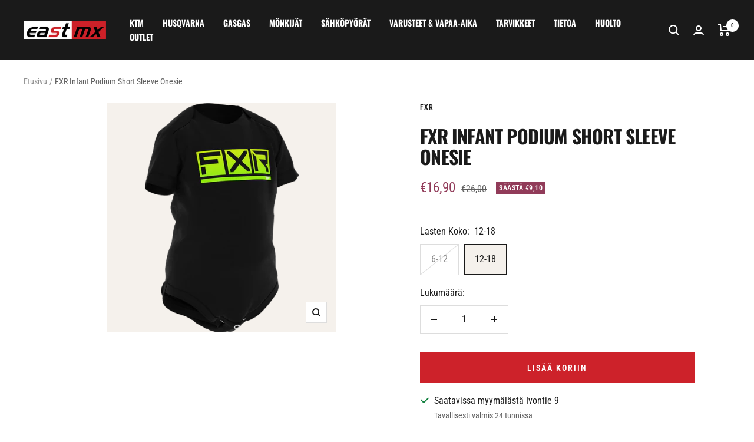

--- FILE ---
content_type: text/html; charset=utf-8
request_url: https://eastmx.fi/products/infant-podium-short-sleeve-onesie
body_size: 32649
content:
<!doctype html><html class="no-js" lang="fi" dir="ltr">
  <head>
    <meta charset="utf-8">
    <meta name="viewport" content="width=device-width, initial-scale=1.0, height=device-height, minimum-scale=1.0, maximum-scale=1.0">
    <meta name="theme-color" content="#1a1a1a">

    <title>FXR Infant Podium Short Sleeve Onesie</title><meta name="description" content="Details &amp;amp; Specs • 60% cotton 40% polyester • Rib collar, cuffs, and leg openings • Full snap opening at inseam • Screen printed logos"><link rel="canonical" href="https://eastmx.fi/products/infant-podium-short-sleeve-onesie"><link rel="shortcut icon" href="//eastmx.fi/cdn/shop/files/cropped-eastmx_mustalle-192x192_96x96.png?v=1673968118" type="image/png"><link rel="preconnect" href="https://cdn.shopify.com">
    <link rel="dns-prefetch" href="https://productreviews.shopifycdn.com">
    <link rel="dns-prefetch" href="https://www.google-analytics.com"><link rel="preconnect" href="https://fonts.shopifycdn.com" crossorigin><link rel="preload" as="style" href="//eastmx.fi/cdn/shop/t/2/assets/theme.css?v=85613861396302643801732039941">
    <link rel="preload" as="script" href="//eastmx.fi/cdn/shop/t/2/assets/vendor.js?v=31715688253868339281673965850">
    <link rel="preload" as="script" href="//eastmx.fi/cdn/shop/t/2/assets/theme.js?v=27981391625698344241673965850"><link rel="preload" as="fetch" href="/products/infant-podium-short-sleeve-onesie.js" crossorigin>
      <link rel="preload" as="image" imagesizes="(max-width: 999px) calc(100vw - 48px), 640px" imagesrcset="//eastmx.fi/cdn/shop/products/unnamed5-1_8ae6c3f9-b468-4eee-ba79-9ff1c97dd38e_389x.png?v=1675076795 389w
"><meta property="og:type" content="product">
  <meta property="og:title" content="FXR Infant Podium Short Sleeve Onesie">
  <meta property="product:price:amount" content="16,90">
  <meta property="product:price:currency" content="EUR"><meta property="og:image" content="http://eastmx.fi/cdn/shop/products/unnamed5-1_8ae6c3f9-b468-4eee-ba79-9ff1c97dd38e.png?v=1675076795">
  <meta property="og:image:secure_url" content="https://eastmx.fi/cdn/shop/products/unnamed5-1_8ae6c3f9-b468-4eee-ba79-9ff1c97dd38e.png?v=1675076795">
  <meta property="og:image:width" content="389">
  <meta property="og:image:height" content="389"><meta property="og:description" content="Details &amp;amp; Specs • 60% cotton 40% polyester • Rib collar, cuffs, and leg openings • Full snap opening at inseam • Screen printed logos"><meta property="og:url" content="https://eastmx.fi/products/infant-podium-short-sleeve-onesie">
<meta property="og:site_name" content="EastMX"><meta name="twitter:card" content="summary"><meta name="twitter:title" content="FXR Infant Podium Short Sleeve Onesie">
  <meta name="twitter:description" content="Details &amp;amp; Specs
• 60% cotton 40% polyester
• Rib collar, cuffs, and leg openings
• Full snap opening at inseam
• Screen printed logos"><meta name="twitter:image" content="https://eastmx.fi/cdn/shop/products/unnamed5-1_8ae6c3f9-b468-4eee-ba79-9ff1c97dd38e_1200x1200_crop_center.png?v=1675076795">
  <meta name="twitter:image:alt" content="">
    
  <script type="application/ld+json">
  {
    "@context": "https://schema.org",
    "@type": "Product",
    "offers": [{
          "@type": "Offer",
          "name": "6-12",
          "availability":"https://schema.org/OutOfStock",
          "price": 16.9,
          "priceCurrency": "EUR",
          "priceValidUntil": "2026-01-28","sku": "222290-1065-12","url": "/products/infant-podium-short-sleeve-onesie?variant=44437901115685"
        },
{
          "@type": "Offer",
          "name": "12-18",
          "availability":"https://schema.org/InStock",
          "price": 16.9,
          "priceCurrency": "EUR",
          "priceValidUntil": "2026-01-28","sku": "222290-1065-18","url": "/products/infant-podium-short-sleeve-onesie?variant=44437402485029"
        }
],
    "brand": {
      "@type": "Brand",
      "name": "FXR"
    },
    "name": "FXR Infant Podium Short Sleeve Onesie",
    "description": "Details \u0026amp; Specs\n• 60% cotton 40% polyester\n• Rib collar, cuffs, and leg openings\n• Full snap opening at inseam\n• Screen printed logos",
    "category": "",
    "url": "/products/infant-podium-short-sleeve-onesie",
    "sku": "222290-1065-18",
    "image": {
      "@type": "ImageObject",
      "url": "https://eastmx.fi/cdn/shop/products/unnamed5-1_8ae6c3f9-b468-4eee-ba79-9ff1c97dd38e_1024x.png?v=1675076795",
      "image": "https://eastmx.fi/cdn/shop/products/unnamed5-1_8ae6c3f9-b468-4eee-ba79-9ff1c97dd38e_1024x.png?v=1675076795",
      "name": "",
      "width": "1024",
      "height": "1024"
    }
  }
  </script>



  <script type="application/ld+json">
  {
    "@context": "https://schema.org",
    "@type": "BreadcrumbList",
  "itemListElement": [{
      "@type": "ListItem",
      "position": 1,
      "name": "Etusivu",
      "item": "https://eastmx.fi"
    },{
          "@type": "ListItem",
          "position": 2,
          "name": "FXR Infant Podium Short Sleeve Onesie",
          "item": "https://eastmx.fi/products/infant-podium-short-sleeve-onesie"
        }]
  }
  </script>

    <link rel="preload" href="//eastmx.fi/cdn/fonts/oswald/oswald_n7.b3ba3d6f1b341d51018e3cfba146932b55221727.woff2" as="font" type="font/woff2" crossorigin><link rel="preload" href="//eastmx.fi/cdn/fonts/roboto_condensed/robotocondensed_n4.01812de96ca5a5e9d19bef3ca9cc80dd1bf6c8b8.woff2" as="font" type="font/woff2" crossorigin><style>
  /* Typography (heading) */
  @font-face {
  font-family: Oswald;
  font-weight: 700;
  font-style: normal;
  font-display: swap;
  src: url("//eastmx.fi/cdn/fonts/oswald/oswald_n7.b3ba3d6f1b341d51018e3cfba146932b55221727.woff2") format("woff2"),
       url("//eastmx.fi/cdn/fonts/oswald/oswald_n7.6cec6bed2bb070310ad90e19ea7a56b65fd83c0b.woff") format("woff");
}

/* Typography (body) */
  @font-face {
  font-family: "Roboto Condensed";
  font-weight: 400;
  font-style: normal;
  font-display: swap;
  src: url("//eastmx.fi/cdn/fonts/roboto_condensed/robotocondensed_n4.01812de96ca5a5e9d19bef3ca9cc80dd1bf6c8b8.woff2") format("woff2"),
       url("//eastmx.fi/cdn/fonts/roboto_condensed/robotocondensed_n4.3930e6ddba458dc3cb725a82a2668eac3c63c104.woff") format("woff");
}

@font-face {
  font-family: "Roboto Condensed";
  font-weight: 400;
  font-style: italic;
  font-display: swap;
  src: url("//eastmx.fi/cdn/fonts/roboto_condensed/robotocondensed_i4.05c7f163ad2c00a3c4257606d1227691aff9070b.woff2") format("woff2"),
       url("//eastmx.fi/cdn/fonts/roboto_condensed/robotocondensed_i4.04d9d87e0a45b49fc67a5b9eb5059e1540f5cda3.woff") format("woff");
}

@font-face {
  font-family: "Roboto Condensed";
  font-weight: 600;
  font-style: normal;
  font-display: swap;
  src: url("//eastmx.fi/cdn/fonts/roboto_condensed/robotocondensed_n6.c516dc992de767fe135f0d2baded23e033d4e3ea.woff2") format("woff2"),
       url("//eastmx.fi/cdn/fonts/roboto_condensed/robotocondensed_n6.881fbb9b185667f58f34ac71cbecd9f5ba6c3efe.woff") format("woff");
}

@font-face {
  font-family: "Roboto Condensed";
  font-weight: 600;
  font-style: italic;
  font-display: swap;
  src: url("//eastmx.fi/cdn/fonts/roboto_condensed/robotocondensed_i6.c9770aa95711259894f917065fd1d7cc3bcfa122.woff2") format("woff2"),
       url("//eastmx.fi/cdn/fonts/roboto_condensed/robotocondensed_i6.cc02aa89ebb03a4bf4511145d33241da8320978a.woff") format("woff");
}

:root {--heading-color: 26, 26, 26;
    --text-color: 26, 26, 26;
    --background: 255, 255, 255;
    --secondary-background: 245, 241, 236;
    --border-color: 221, 221, 221;
    --border-color-darker: 163, 163, 163;
    --success-color: 46, 158, 123;
    --success-background: 213, 236, 229;
    --error-color: 222, 42, 42;
    --error-background: 253, 240, 240;
    --primary-button-background: 205, 34, 42;
    --primary-button-text-color: 255, 255, 255;
    --secondary-button-background: 26, 26, 26;
    --secondary-button-text-color: 255, 255, 255;
    --product-star-rating: 246, 164, 41;
    --product-on-sale-accent: 145, 59, 89;
    --product-sold-out-accent: 111, 113, 155;
    --product-custom-label-background: 64, 93, 230;
    --product-custom-label-text-color: 255, 255, 255;
    --product-custom-label-2-background: 243, 229, 182;
    --product-custom-label-2-text-color: 0, 0, 0;
    --product-low-stock-text-color: 222, 42, 42;
    --product-in-stock-text-color: 46, 158, 123;
    --loading-bar-background: 26, 26, 26;

    /* We duplicate some "base" colors as root colors, which is useful to use on drawer elements or popover without. Those should not be overridden to avoid issues */
    --root-heading-color: 26, 26, 26;
    --root-text-color: 26, 26, 26;
    --root-background: 255, 255, 255;
    --root-border-color: 221, 221, 221;
    --root-primary-button-background: 205, 34, 42;
    --root-primary-button-text-color: 255, 255, 255;

    --base-font-size: 16px;
    --heading-font-family: Oswald, sans-serif;
    --heading-font-weight: 700;
    --heading-font-style: normal;
    --heading-text-transform: uppercase;
    --text-font-family: "Roboto Condensed", sans-serif;
    --text-font-weight: 400;
    --text-font-style: normal;
    --text-font-bold-weight: 600;

    /* Typography (font size) */
    --heading-xxsmall-font-size: 10px;
    --heading-xsmall-font-size: 10px;
    --heading-small-font-size: 11px;
    --heading-large-font-size: 32px;
    --heading-h1-font-size: 32px;
    --heading-h2-font-size: 28px;
    --heading-h3-font-size: 26px;
    --heading-h4-font-size: 22px;
    --heading-h5-font-size: 18px;
    --heading-h6-font-size: 16px;

    /* Control the look and feel of the theme by changing radius of various elements */
    --button-border-radius: 0px;
    --block-border-radius: 0px;
    --block-border-radius-reduced: 0px;
    --color-swatch-border-radius: 100%;

    /* Button size */
    --button-height: 48px;
    --button-small-height: 40px;

    /* Form related */
    --form-input-field-height: 48px;
    --form-input-gap: 16px;
    --form-submit-margin: 24px;

    /* Product listing related variables */
    --product-list-block-spacing: 32px;

    /* Video related */
    --play-button-background: 255, 255, 255;
    --play-button-arrow: 26, 26, 26;

    /* RTL support */
    --transform-logical-flip: 1;
    --transform-origin-start: left;
    --transform-origin-end: right;

    /* Other */
    --zoom-cursor-svg-url: url(//eastmx.fi/cdn/shop/t/2/assets/zoom-cursor.svg?v=174003242515011259761673967749);
    --arrow-right-svg-url: url(//eastmx.fi/cdn/shop/t/2/assets/arrow-right.svg?v=88946934944805437251673965877);
    --arrow-left-svg-url: url(//eastmx.fi/cdn/shop/t/2/assets/arrow-left.svg?v=112457598847827652331673965877);

    /* Some useful variables that we can reuse in our CSS. Some explanation are needed for some of them:
       - container-max-width-minus-gutters: represents the container max width without the edge gutters
       - container-outer-width: considering the screen width, represent all the space outside the container
       - container-outer-margin: same as container-outer-width but get set to 0 inside a container
       - container-inner-width: the effective space inside the container (minus gutters)
       - grid-column-width: represents the width of a single column of the grid
       - vertical-breather: this is a variable that defines the global "spacing" between sections, and inside the section
                            to create some "breath" and minimum spacing
     */
    --container-max-width: 1600px;
    --container-gutter: 24px;
    --container-max-width-minus-gutters: calc(var(--container-max-width) - (var(--container-gutter)) * 2);
    --container-outer-width: max(calc((100vw - var(--container-max-width-minus-gutters)) / 2), var(--container-gutter));
    --container-outer-margin: var(--container-outer-width);
    --container-inner-width: calc(100vw - var(--container-outer-width) * 2);

    --grid-column-count: 10;
    --grid-gap: 24px;
    --grid-column-width: calc((100vw - var(--container-outer-width) * 2 - var(--grid-gap) * (var(--grid-column-count) - 1)) / var(--grid-column-count));

    --vertical-breather: 48px;
    --vertical-breather-tight: 48px;

    /* Shopify related variables */
    --payment-terms-background-color: #ffffff;
  }

  @media screen and (min-width: 741px) {
    :root {
      --container-gutter: 40px;
      --grid-column-count: 20;
      --vertical-breather: 64px;
      --vertical-breather-tight: 64px;

      /* Typography (font size) */
      --heading-xsmall-font-size: 11px;
      --heading-small-font-size: 12px;
      --heading-large-font-size: 48px;
      --heading-h1-font-size: 48px;
      --heading-h2-font-size: 36px;
      --heading-h3-font-size: 30px;
      --heading-h4-font-size: 22px;
      --heading-h5-font-size: 18px;
      --heading-h6-font-size: 16px;

      /* Form related */
      --form-input-field-height: 52px;
      --form-submit-margin: 32px;

      /* Button size */
      --button-height: 52px;
      --button-small-height: 44px;
    }
  }

  @media screen and (min-width: 1200px) {
    :root {
      --vertical-breather: 80px;
      --vertical-breather-tight: 64px;
      --product-list-block-spacing: 48px;

      /* Typography */
      --heading-large-font-size: 58px;
      --heading-h1-font-size: 50px;
      --heading-h2-font-size: 44px;
      --heading-h3-font-size: 32px;
      --heading-h4-font-size: 26px;
      --heading-h5-font-size: 22px;
      --heading-h6-font-size: 16px;
    }
  }

  @media screen and (min-width: 1600px) {
    :root {
      --vertical-breather: 90px;
      --vertical-breather-tight: 64px;
    }
  }
</style>
    <script>
  // This allows to expose several variables to the global scope, to be used in scripts
  window.themeVariables = {
    settings: {
      direction: "ltr",
      pageType: "product",
      cartCount: 0,
      moneyFormat: "€{{amount_with_comma_separator}}",
      moneyWithCurrencyFormat: "€{{amount_with_comma_separator}} EUR",
      showVendor: false,
      discountMode: "saving",
      currencyCodeEnabled: false,
      searchMode: "product,article,collection",
      searchUnavailableProducts: "last",
      cartType: "drawer",
      cartCurrency: "EUR",
      mobileZoomFactor: 2.5
    },

    routes: {
      host: "eastmx.fi",
      rootUrl: "\/",
      rootUrlWithoutSlash: '',
      cartUrl: "\/cart",
      cartAddUrl: "\/cart\/add",
      cartChangeUrl: "\/cart\/change",
      searchUrl: "\/search",
      predictiveSearchUrl: "\/search\/suggest",
      productRecommendationsUrl: "\/recommendations\/products"
    },

    strings: {
      accessibilityDelete: "Poista",
      accessibilityClose: "Sulje",
      collectionSoldOut: "Kysy saatavuus",
      collectionDiscount: "Säästä @savings@",
      productSalePrice: "Alennushinta",
      productRegularPrice: "Normaalihinta",
      productFormUnavailable: "Ei saatavissa",
      productFormSoldOut: "Kysy saatavuus",
      productFormPreOrder: "Ennakkotilaa",
      productFormAddToCart: "Lisää koriin",
      searchNoResults: "Ei tuloksia.",
      searchNewSearch: "Uusi haku",
      searchProducts: "Tuotteet",
      searchArticles: "Artikkelit",
      searchPages: "Sivut",
      searchCollections: "Tuoteryhmät",
      cartViewCart: "Näytä ostoskori",
      cartItemAdded: "Tuote lisätty ostoskoriin!",
      cartItemAddedShort: "Lisätty ostoskoriin!",
      cartAddOrderNote: "Lisää",
      cartEditOrderNote: "Muokkaa",
      shippingEstimatorNoResults: "Pahoittelut, syöttämääsi osoitteeseen ei löytynyt toimitustapoja.",
      shippingEstimatorOneResult: "Syöttämääsi osoitteesen löytyi yksi toimitustapa:",
      shippingEstimatorMultipleResults: "Syöttämääsi osoitteeseen löytyi useita toimitustapoja:",
      shippingEstimatorError: "Toimitustapojen tarkistuksessa tapahtui virhe:"
    },

    libs: {
      flickity: "\/\/eastmx.fi\/cdn\/shop\/t\/2\/assets\/flickity.js?v=176646718982628074891673965850",
      photoswipe: "\/\/eastmx.fi\/cdn\/shop\/t\/2\/assets\/photoswipe.js?v=132268647426145925301673965850",
      qrCode: "\/\/eastmx.fi\/cdn\/shopifycloud\/storefront\/assets\/themes_support\/vendor\/qrcode-3f2b403b.js"
    },

    breakpoints: {
      phone: 'screen and (max-width: 740px)',
      tablet: 'screen and (min-width: 741px) and (max-width: 999px)',
      tabletAndUp: 'screen and (min-width: 741px)',
      pocket: 'screen and (max-width: 999px)',
      lap: 'screen and (min-width: 1000px) and (max-width: 1199px)',
      lapAndUp: 'screen and (min-width: 1000px)',
      desktop: 'screen and (min-width: 1200px)',
      wide: 'screen and (min-width: 1400px)'
    }
  };

  if ('noModule' in HTMLScriptElement.prototype) {
    // Old browsers (like IE) that does not support module will be considered as if not executing JS at all
    document.documentElement.className = document.documentElement.className.replace('no-js', 'js');

    requestAnimationFrame(() => {
      const viewportHeight = (window.visualViewport ? window.visualViewport.height : document.documentElement.clientHeight);
      document.documentElement.style.setProperty('--window-height',viewportHeight + 'px');
    });
  }// We save the product ID in local storage to be eventually used for recently viewed section
    try {
      const items = JSON.parse(localStorage.getItem('theme:recently-viewed-products') || '[]');

      // We check if the current product already exists, and if it does not, we add it at the start
      if (!items.includes(8094003396901)) {
        items.unshift(8094003396901);
      }

      localStorage.setItem('theme:recently-viewed-products', JSON.stringify(items.slice(0, 20)));
    } catch (e) {
      // Safari in private mode does not allow setting item, we silently fail
    }</script>

    <link rel="stylesheet" href="//eastmx.fi/cdn/shop/t/2/assets/theme.css?v=85613861396302643801732039941">

    <script src="//eastmx.fi/cdn/shop/t/2/assets/vendor.js?v=31715688253868339281673965850" defer></script>
    <script src="//eastmx.fi/cdn/shop/t/2/assets/theme.js?v=27981391625698344241673965850" defer></script>
    <script src="//eastmx.fi/cdn/shop/t/2/assets/custom.js?v=167639537848865775061673965850" defer></script>

    <script>window.performance && window.performance.mark && window.performance.mark('shopify.content_for_header.start');</script><meta name="google-site-verification" content="dS9k3jCsRTcy3F4z8Lryjp8HfB7AX8bQRZCrK_tFSX4">
<meta id="shopify-digital-wallet" name="shopify-digital-wallet" content="/70844514597/digital_wallets/dialog">
<link rel="alternate" type="application/json+oembed" href="https://eastmx.fi/products/infant-podium-short-sleeve-onesie.oembed">
<script async="async" src="/checkouts/internal/preloads.js?locale=fi-FI"></script>
<script id="shopify-features" type="application/json">{"accessToken":"a192c8e73bb67c5086b9db26acbef83e","betas":["rich-media-storefront-analytics"],"domain":"eastmx.fi","predictiveSearch":true,"shopId":70844514597,"locale":"fi"}</script>
<script>var Shopify = Shopify || {};
Shopify.shop = "eastmx.myshopify.com";
Shopify.locale = "fi";
Shopify.currency = {"active":"EUR","rate":"1.0"};
Shopify.country = "FI";
Shopify.theme = {"name":"EastMX \/ Focal","id":141844185381,"schema_name":"Focal","schema_version":"8.7.9","theme_store_id":null,"role":"main"};
Shopify.theme.handle = "null";
Shopify.theme.style = {"id":null,"handle":null};
Shopify.cdnHost = "eastmx.fi/cdn";
Shopify.routes = Shopify.routes || {};
Shopify.routes.root = "/";</script>
<script type="module">!function(o){(o.Shopify=o.Shopify||{}).modules=!0}(window);</script>
<script>!function(o){function n(){var o=[];function n(){o.push(Array.prototype.slice.apply(arguments))}return n.q=o,n}var t=o.Shopify=o.Shopify||{};t.loadFeatures=n(),t.autoloadFeatures=n()}(window);</script>
<script id="shop-js-analytics" type="application/json">{"pageType":"product"}</script>
<script defer="defer" async type="module" src="//eastmx.fi/cdn/shopifycloud/shop-js/modules/v2/client.init-shop-cart-sync_B_tZ_GI0.fi.esm.js"></script>
<script defer="defer" async type="module" src="//eastmx.fi/cdn/shopifycloud/shop-js/modules/v2/chunk.common_C1rTb_BF.esm.js"></script>
<script type="module">
  await import("//eastmx.fi/cdn/shopifycloud/shop-js/modules/v2/client.init-shop-cart-sync_B_tZ_GI0.fi.esm.js");
await import("//eastmx.fi/cdn/shopifycloud/shop-js/modules/v2/chunk.common_C1rTb_BF.esm.js");

  window.Shopify.SignInWithShop?.initShopCartSync?.({"fedCMEnabled":true,"windoidEnabled":true});

</script>
<script id="__st">var __st={"a":70844514597,"offset":7200,"reqid":"75ea9453-d568-4740-a9c8-3b45a39a5f2d-1768762129","pageurl":"eastmx.fi\/products\/infant-podium-short-sleeve-onesie","u":"03c775be9e89","p":"product","rtyp":"product","rid":8094003396901};</script>
<script>window.ShopifyPaypalV4VisibilityTracking = true;</script>
<script id="form-persister">!function(){'use strict';const t='contact',e='new_comment',n=[[t,t],['blogs',e],['comments',e],[t,'customer']],o='password',r='form_key',c=['recaptcha-v3-token','g-recaptcha-response','h-captcha-response',o],s=()=>{try{return window.sessionStorage}catch{return}},i='__shopify_v',u=t=>t.elements[r],a=function(){const t=[...n].map((([t,e])=>`form[action*='/${t}']:not([data-nocaptcha='true']) input[name='form_type'][value='${e}']`)).join(',');var e;return e=t,()=>e?[...document.querySelectorAll(e)].map((t=>t.form)):[]}();function m(t){const e=u(t);a().includes(t)&&(!e||!e.value)&&function(t){try{if(!s())return;!function(t){const e=s();if(!e)return;const n=u(t);if(!n)return;const o=n.value;o&&e.removeItem(o)}(t);const e=Array.from(Array(32),(()=>Math.random().toString(36)[2])).join('');!function(t,e){u(t)||t.append(Object.assign(document.createElement('input'),{type:'hidden',name:r})),t.elements[r].value=e}(t,e),function(t,e){const n=s();if(!n)return;const r=[...t.querySelectorAll(`input[type='${o}']`)].map((({name:t})=>t)),u=[...c,...r],a={};for(const[o,c]of new FormData(t).entries())u.includes(o)||(a[o]=c);n.setItem(e,JSON.stringify({[i]:1,action:t.action,data:a}))}(t,e)}catch(e){console.error('failed to persist form',e)}}(t)}const f=t=>{if('true'===t.dataset.persistBound)return;const e=function(t,e){const n=function(t){return'function'==typeof t.submit?t.submit:HTMLFormElement.prototype.submit}(t).bind(t);return function(){let t;return()=>{t||(t=!0,(()=>{try{e(),n()}catch(t){(t=>{console.error('form submit failed',t)})(t)}})(),setTimeout((()=>t=!1),250))}}()}(t,(()=>{m(t)}));!function(t,e){if('function'==typeof t.submit&&'function'==typeof e)try{t.submit=e}catch{}}(t,e),t.addEventListener('submit',(t=>{t.preventDefault(),e()})),t.dataset.persistBound='true'};!function(){function t(t){const e=(t=>{const e=t.target;return e instanceof HTMLFormElement?e:e&&e.form})(t);e&&m(e)}document.addEventListener('submit',t),document.addEventListener('DOMContentLoaded',(()=>{const e=a();for(const t of e)f(t);var n;n=document.body,new window.MutationObserver((t=>{for(const e of t)if('childList'===e.type&&e.addedNodes.length)for(const t of e.addedNodes)1===t.nodeType&&'FORM'===t.tagName&&a().includes(t)&&f(t)})).observe(n,{childList:!0,subtree:!0,attributes:!1}),document.removeEventListener('submit',t)}))}()}();</script>
<script integrity="sha256-4kQ18oKyAcykRKYeNunJcIwy7WH5gtpwJnB7kiuLZ1E=" data-source-attribution="shopify.loadfeatures" defer="defer" src="//eastmx.fi/cdn/shopifycloud/storefront/assets/storefront/load_feature-a0a9edcb.js" crossorigin="anonymous"></script>
<script data-source-attribution="shopify.dynamic_checkout.dynamic.init">var Shopify=Shopify||{};Shopify.PaymentButton=Shopify.PaymentButton||{isStorefrontPortableWallets:!0,init:function(){window.Shopify.PaymentButton.init=function(){};var t=document.createElement("script");t.src="https://eastmx.fi/cdn/shopifycloud/portable-wallets/latest/portable-wallets.fi.js",t.type="module",document.head.appendChild(t)}};
</script>
<script data-source-attribution="shopify.dynamic_checkout.buyer_consent">
  function portableWalletsHideBuyerConsent(e){var t=document.getElementById("shopify-buyer-consent"),n=document.getElementById("shopify-subscription-policy-button");t&&n&&(t.classList.add("hidden"),t.setAttribute("aria-hidden","true"),n.removeEventListener("click",e))}function portableWalletsShowBuyerConsent(e){var t=document.getElementById("shopify-buyer-consent"),n=document.getElementById("shopify-subscription-policy-button");t&&n&&(t.classList.remove("hidden"),t.removeAttribute("aria-hidden"),n.addEventListener("click",e))}window.Shopify?.PaymentButton&&(window.Shopify.PaymentButton.hideBuyerConsent=portableWalletsHideBuyerConsent,window.Shopify.PaymentButton.showBuyerConsent=portableWalletsShowBuyerConsent);
</script>
<script data-source-attribution="shopify.dynamic_checkout.cart.bootstrap">document.addEventListener("DOMContentLoaded",(function(){function t(){return document.querySelector("shopify-accelerated-checkout-cart, shopify-accelerated-checkout")}if(t())Shopify.PaymentButton.init();else{new MutationObserver((function(e,n){t()&&(Shopify.PaymentButton.init(),n.disconnect())})).observe(document.body,{childList:!0,subtree:!0})}}));
</script>
<script id='scb4127' type='text/javascript' async='' src='https://eastmx.fi/cdn/shopifycloud/privacy-banner/storefront-banner.js'></script>
<script>window.performance && window.performance.mark && window.performance.mark('shopify.content_for_header.end');</script>
  <script src="https://cdn.shopify.com/extensions/4d5a2c47-c9fc-4724-a26e-14d501c856c6/attrac-6/assets/attrac-embed-bars.js" type="text/javascript" defer="defer"></script>
<script src="https://cdn.shopify.com/extensions/cfc76123-b24f-4e9a-a1dc-585518796af7/forms-2294/assets/shopify-forms-loader.js" type="text/javascript" defer="defer"></script>
<link href="https://monorail-edge.shopifysvc.com" rel="dns-prefetch">
<script>(function(){if ("sendBeacon" in navigator && "performance" in window) {try {var session_token_from_headers = performance.getEntriesByType('navigation')[0].serverTiming.find(x => x.name == '_s').description;} catch {var session_token_from_headers = undefined;}var session_cookie_matches = document.cookie.match(/_shopify_s=([^;]*)/);var session_token_from_cookie = session_cookie_matches && session_cookie_matches.length === 2 ? session_cookie_matches[1] : "";var session_token = session_token_from_headers || session_token_from_cookie || "";function handle_abandonment_event(e) {var entries = performance.getEntries().filter(function(entry) {return /monorail-edge.shopifysvc.com/.test(entry.name);});if (!window.abandonment_tracked && entries.length === 0) {window.abandonment_tracked = true;var currentMs = Date.now();var navigation_start = performance.timing.navigationStart;var payload = {shop_id: 70844514597,url: window.location.href,navigation_start,duration: currentMs - navigation_start,session_token,page_type: "product"};window.navigator.sendBeacon("https://monorail-edge.shopifysvc.com/v1/produce", JSON.stringify({schema_id: "online_store_buyer_site_abandonment/1.1",payload: payload,metadata: {event_created_at_ms: currentMs,event_sent_at_ms: currentMs}}));}}window.addEventListener('pagehide', handle_abandonment_event);}}());</script>
<script id="web-pixels-manager-setup">(function e(e,d,r,n,o){if(void 0===o&&(o={}),!Boolean(null===(a=null===(i=window.Shopify)||void 0===i?void 0:i.analytics)||void 0===a?void 0:a.replayQueue)){var i,a;window.Shopify=window.Shopify||{};var t=window.Shopify;t.analytics=t.analytics||{};var s=t.analytics;s.replayQueue=[],s.publish=function(e,d,r){return s.replayQueue.push([e,d,r]),!0};try{self.performance.mark("wpm:start")}catch(e){}var l=function(){var e={modern:/Edge?\/(1{2}[4-9]|1[2-9]\d|[2-9]\d{2}|\d{4,})\.\d+(\.\d+|)|Firefox\/(1{2}[4-9]|1[2-9]\d|[2-9]\d{2}|\d{4,})\.\d+(\.\d+|)|Chrom(ium|e)\/(9{2}|\d{3,})\.\d+(\.\d+|)|(Maci|X1{2}).+ Version\/(15\.\d+|(1[6-9]|[2-9]\d|\d{3,})\.\d+)([,.]\d+|)( \(\w+\)|)( Mobile\/\w+|) Safari\/|Chrome.+OPR\/(9{2}|\d{3,})\.\d+\.\d+|(CPU[ +]OS|iPhone[ +]OS|CPU[ +]iPhone|CPU IPhone OS|CPU iPad OS)[ +]+(15[._]\d+|(1[6-9]|[2-9]\d|\d{3,})[._]\d+)([._]\d+|)|Android:?[ /-](13[3-9]|1[4-9]\d|[2-9]\d{2}|\d{4,})(\.\d+|)(\.\d+|)|Android.+Firefox\/(13[5-9]|1[4-9]\d|[2-9]\d{2}|\d{4,})\.\d+(\.\d+|)|Android.+Chrom(ium|e)\/(13[3-9]|1[4-9]\d|[2-9]\d{2}|\d{4,})\.\d+(\.\d+|)|SamsungBrowser\/([2-9]\d|\d{3,})\.\d+/,legacy:/Edge?\/(1[6-9]|[2-9]\d|\d{3,})\.\d+(\.\d+|)|Firefox\/(5[4-9]|[6-9]\d|\d{3,})\.\d+(\.\d+|)|Chrom(ium|e)\/(5[1-9]|[6-9]\d|\d{3,})\.\d+(\.\d+|)([\d.]+$|.*Safari\/(?![\d.]+ Edge\/[\d.]+$))|(Maci|X1{2}).+ Version\/(10\.\d+|(1[1-9]|[2-9]\d|\d{3,})\.\d+)([,.]\d+|)( \(\w+\)|)( Mobile\/\w+|) Safari\/|Chrome.+OPR\/(3[89]|[4-9]\d|\d{3,})\.\d+\.\d+|(CPU[ +]OS|iPhone[ +]OS|CPU[ +]iPhone|CPU IPhone OS|CPU iPad OS)[ +]+(10[._]\d+|(1[1-9]|[2-9]\d|\d{3,})[._]\d+)([._]\d+|)|Android:?[ /-](13[3-9]|1[4-9]\d|[2-9]\d{2}|\d{4,})(\.\d+|)(\.\d+|)|Mobile Safari.+OPR\/([89]\d|\d{3,})\.\d+\.\d+|Android.+Firefox\/(13[5-9]|1[4-9]\d|[2-9]\d{2}|\d{4,})\.\d+(\.\d+|)|Android.+Chrom(ium|e)\/(13[3-9]|1[4-9]\d|[2-9]\d{2}|\d{4,})\.\d+(\.\d+|)|Android.+(UC? ?Browser|UCWEB|U3)[ /]?(15\.([5-9]|\d{2,})|(1[6-9]|[2-9]\d|\d{3,})\.\d+)\.\d+|SamsungBrowser\/(5\.\d+|([6-9]|\d{2,})\.\d+)|Android.+MQ{2}Browser\/(14(\.(9|\d{2,})|)|(1[5-9]|[2-9]\d|\d{3,})(\.\d+|))(\.\d+|)|K[Aa][Ii]OS\/(3\.\d+|([4-9]|\d{2,})\.\d+)(\.\d+|)/},d=e.modern,r=e.legacy,n=navigator.userAgent;return n.match(d)?"modern":n.match(r)?"legacy":"unknown"}(),u="modern"===l?"modern":"legacy",c=(null!=n?n:{modern:"",legacy:""})[u],f=function(e){return[e.baseUrl,"/wpm","/b",e.hashVersion,"modern"===e.buildTarget?"m":"l",".js"].join("")}({baseUrl:d,hashVersion:r,buildTarget:u}),m=function(e){var d=e.version,r=e.bundleTarget,n=e.surface,o=e.pageUrl,i=e.monorailEndpoint;return{emit:function(e){var a=e.status,t=e.errorMsg,s=(new Date).getTime(),l=JSON.stringify({metadata:{event_sent_at_ms:s},events:[{schema_id:"web_pixels_manager_load/3.1",payload:{version:d,bundle_target:r,page_url:o,status:a,surface:n,error_msg:t},metadata:{event_created_at_ms:s}}]});if(!i)return console&&console.warn&&console.warn("[Web Pixels Manager] No Monorail endpoint provided, skipping logging."),!1;try{return self.navigator.sendBeacon.bind(self.navigator)(i,l)}catch(e){}var u=new XMLHttpRequest;try{return u.open("POST",i,!0),u.setRequestHeader("Content-Type","text/plain"),u.send(l),!0}catch(e){return console&&console.warn&&console.warn("[Web Pixels Manager] Got an unhandled error while logging to Monorail."),!1}}}}({version:r,bundleTarget:l,surface:e.surface,pageUrl:self.location.href,monorailEndpoint:e.monorailEndpoint});try{o.browserTarget=l,function(e){var d=e.src,r=e.async,n=void 0===r||r,o=e.onload,i=e.onerror,a=e.sri,t=e.scriptDataAttributes,s=void 0===t?{}:t,l=document.createElement("script"),u=document.querySelector("head"),c=document.querySelector("body");if(l.async=n,l.src=d,a&&(l.integrity=a,l.crossOrigin="anonymous"),s)for(var f in s)if(Object.prototype.hasOwnProperty.call(s,f))try{l.dataset[f]=s[f]}catch(e){}if(o&&l.addEventListener("load",o),i&&l.addEventListener("error",i),u)u.appendChild(l);else{if(!c)throw new Error("Did not find a head or body element to append the script");c.appendChild(l)}}({src:f,async:!0,onload:function(){if(!function(){var e,d;return Boolean(null===(d=null===(e=window.Shopify)||void 0===e?void 0:e.analytics)||void 0===d?void 0:d.initialized)}()){var d=window.webPixelsManager.init(e)||void 0;if(d){var r=window.Shopify.analytics;r.replayQueue.forEach((function(e){var r=e[0],n=e[1],o=e[2];d.publishCustomEvent(r,n,o)})),r.replayQueue=[],r.publish=d.publishCustomEvent,r.visitor=d.visitor,r.initialized=!0}}},onerror:function(){return m.emit({status:"failed",errorMsg:"".concat(f," has failed to load")})},sri:function(e){var d=/^sha384-[A-Za-z0-9+/=]+$/;return"string"==typeof e&&d.test(e)}(c)?c:"",scriptDataAttributes:o}),m.emit({status:"loading"})}catch(e){m.emit({status:"failed",errorMsg:(null==e?void 0:e.message)||"Unknown error"})}}})({shopId: 70844514597,storefrontBaseUrl: "https://eastmx.fi",extensionsBaseUrl: "https://extensions.shopifycdn.com/cdn/shopifycloud/web-pixels-manager",monorailEndpoint: "https://monorail-edge.shopifysvc.com/unstable/produce_batch",surface: "storefront-renderer",enabledBetaFlags: ["2dca8a86"],webPixelsConfigList: [{"id":"3413541191","configuration":"{\"description\":\"Chatty conversion tracking pixel\",\"shopId\":\"DyEjE6ginadRPUMffvTz\"}","eventPayloadVersion":"v1","runtimeContext":"STRICT","scriptVersion":"13ac37025cff8583d58d6f1e51d29e4b","type":"APP","apiClientId":6641085,"privacyPurposes":["ANALYTICS"],"dataSharingAdjustments":{"protectedCustomerApprovalScopes":["read_customer_address","read_customer_email","read_customer_name","read_customer_personal_data","read_customer_phone"]}},{"id":"1089274183","configuration":"{\"config\":\"{\\\"pixel_id\\\":\\\"G-0H6EW06YMJ\\\",\\\"target_country\\\":\\\"FI\\\",\\\"gtag_events\\\":[{\\\"type\\\":\\\"search\\\",\\\"action_label\\\":[\\\"G-0H6EW06YMJ\\\",\\\"AW-16742887296\\\/KM5ACKzOi_UZEIDf0K8-\\\"]},{\\\"type\\\":\\\"begin_checkout\\\",\\\"action_label\\\":[\\\"G-0H6EW06YMJ\\\",\\\"AW-16742887296\\\/lE8jCKrPi_UZEIDf0K8-\\\"]},{\\\"type\\\":\\\"view_item\\\",\\\"action_label\\\":[\\\"G-0H6EW06YMJ\\\",\\\"AW-16742887296\\\/5__nCKnOi_UZEIDf0K8-\\\",\\\"MC-K61BMGC0VE\\\"]},{\\\"type\\\":\\\"purchase\\\",\\\"action_label\\\":[\\\"G-0H6EW06YMJ\\\",\\\"AW-16742887296\\\/tdI4CKPOi_UZEIDf0K8-\\\",\\\"MC-K61BMGC0VE\\\"]},{\\\"type\\\":\\\"page_view\\\",\\\"action_label\\\":[\\\"G-0H6EW06YMJ\\\",\\\"AW-16742887296\\\/fy11CKbOi_UZEIDf0K8-\\\",\\\"MC-K61BMGC0VE\\\"]},{\\\"type\\\":\\\"add_payment_info\\\",\\\"action_label\\\":[\\\"G-0H6EW06YMJ\\\",\\\"AW-16742887296\\\/NuuTCK3Pi_UZEIDf0K8-\\\"]},{\\\"type\\\":\\\"add_to_cart\\\",\\\"action_label\\\":[\\\"G-0H6EW06YMJ\\\",\\\"AW-16742887296\\\/UDbmCK_Oi_UZEIDf0K8-\\\"]}],\\\"enable_monitoring_mode\\\":false}\"}","eventPayloadVersion":"v1","runtimeContext":"OPEN","scriptVersion":"b2a88bafab3e21179ed38636efcd8a93","type":"APP","apiClientId":1780363,"privacyPurposes":[],"dataSharingAdjustments":{"protectedCustomerApprovalScopes":["read_customer_address","read_customer_email","read_customer_name","read_customer_personal_data","read_customer_phone"]}},{"id":"shopify-app-pixel","configuration":"{}","eventPayloadVersion":"v1","runtimeContext":"STRICT","scriptVersion":"0450","apiClientId":"shopify-pixel","type":"APP","privacyPurposes":["ANALYTICS","MARKETING"]},{"id":"shopify-custom-pixel","eventPayloadVersion":"v1","runtimeContext":"LAX","scriptVersion":"0450","apiClientId":"shopify-pixel","type":"CUSTOM","privacyPurposes":["ANALYTICS","MARKETING"]}],isMerchantRequest: false,initData: {"shop":{"name":"EastMX","paymentSettings":{"currencyCode":"EUR"},"myshopifyDomain":"eastmx.myshopify.com","countryCode":"FI","storefrontUrl":"https:\/\/eastmx.fi"},"customer":null,"cart":null,"checkout":null,"productVariants":[{"price":{"amount":16.9,"currencyCode":"EUR"},"product":{"title":"FXR Infant Podium Short Sleeve Onesie","vendor":"FXR","id":"8094003396901","untranslatedTitle":"FXR Infant Podium Short Sleeve Onesie","url":"\/products\/infant-podium-short-sleeve-onesie","type":""},"id":"44437901115685","image":{"src":"\/\/eastmx.fi\/cdn\/shop\/products\/unnamed5-1_8ae6c3f9-b468-4eee-ba79-9ff1c97dd38e.png?v=1675076795"},"sku":"222290-1065-12","title":"6-12","untranslatedTitle":"6-12"},{"price":{"amount":16.9,"currencyCode":"EUR"},"product":{"title":"FXR Infant Podium Short Sleeve Onesie","vendor":"FXR","id":"8094003396901","untranslatedTitle":"FXR Infant Podium Short Sleeve Onesie","url":"\/products\/infant-podium-short-sleeve-onesie","type":""},"id":"44437402485029","image":{"src":"\/\/eastmx.fi\/cdn\/shop\/products\/unnamed5-1_8ae6c3f9-b468-4eee-ba79-9ff1c97dd38e.png?v=1675076795"},"sku":"222290-1065-18","title":"12-18","untranslatedTitle":"12-18"}],"purchasingCompany":null},},"https://eastmx.fi/cdn","fcfee988w5aeb613cpc8e4bc33m6693e112",{"modern":"","legacy":""},{"shopId":"70844514597","storefrontBaseUrl":"https:\/\/eastmx.fi","extensionBaseUrl":"https:\/\/extensions.shopifycdn.com\/cdn\/shopifycloud\/web-pixels-manager","surface":"storefront-renderer","enabledBetaFlags":"[\"2dca8a86\"]","isMerchantRequest":"false","hashVersion":"fcfee988w5aeb613cpc8e4bc33m6693e112","publish":"custom","events":"[[\"page_viewed\",{}],[\"product_viewed\",{\"productVariant\":{\"price\":{\"amount\":16.9,\"currencyCode\":\"EUR\"},\"product\":{\"title\":\"FXR Infant Podium Short Sleeve Onesie\",\"vendor\":\"FXR\",\"id\":\"8094003396901\",\"untranslatedTitle\":\"FXR Infant Podium Short Sleeve Onesie\",\"url\":\"\/products\/infant-podium-short-sleeve-onesie\",\"type\":\"\"},\"id\":\"44437402485029\",\"image\":{\"src\":\"\/\/eastmx.fi\/cdn\/shop\/products\/unnamed5-1_8ae6c3f9-b468-4eee-ba79-9ff1c97dd38e.png?v=1675076795\"},\"sku\":\"222290-1065-18\",\"title\":\"12-18\",\"untranslatedTitle\":\"12-18\"}}]]"});</script><script>
  window.ShopifyAnalytics = window.ShopifyAnalytics || {};
  window.ShopifyAnalytics.meta = window.ShopifyAnalytics.meta || {};
  window.ShopifyAnalytics.meta.currency = 'EUR';
  var meta = {"product":{"id":8094003396901,"gid":"gid:\/\/shopify\/Product\/8094003396901","vendor":"FXR","type":"","handle":"infant-podium-short-sleeve-onesie","variants":[{"id":44437901115685,"price":1690,"name":"FXR Infant Podium Short Sleeve Onesie - 6-12","public_title":"6-12","sku":"222290-1065-12"},{"id":44437402485029,"price":1690,"name":"FXR Infant Podium Short Sleeve Onesie - 12-18","public_title":"12-18","sku":"222290-1065-18"}],"remote":false},"page":{"pageType":"product","resourceType":"product","resourceId":8094003396901,"requestId":"75ea9453-d568-4740-a9c8-3b45a39a5f2d-1768762129"}};
  for (var attr in meta) {
    window.ShopifyAnalytics.meta[attr] = meta[attr];
  }
</script>
<script class="analytics">
  (function () {
    var customDocumentWrite = function(content) {
      var jquery = null;

      if (window.jQuery) {
        jquery = window.jQuery;
      } else if (window.Checkout && window.Checkout.$) {
        jquery = window.Checkout.$;
      }

      if (jquery) {
        jquery('body').append(content);
      }
    };

    var hasLoggedConversion = function(token) {
      if (token) {
        return document.cookie.indexOf('loggedConversion=' + token) !== -1;
      }
      return false;
    }

    var setCookieIfConversion = function(token) {
      if (token) {
        var twoMonthsFromNow = new Date(Date.now());
        twoMonthsFromNow.setMonth(twoMonthsFromNow.getMonth() + 2);

        document.cookie = 'loggedConversion=' + token + '; expires=' + twoMonthsFromNow;
      }
    }

    var trekkie = window.ShopifyAnalytics.lib = window.trekkie = window.trekkie || [];
    if (trekkie.integrations) {
      return;
    }
    trekkie.methods = [
      'identify',
      'page',
      'ready',
      'track',
      'trackForm',
      'trackLink'
    ];
    trekkie.factory = function(method) {
      return function() {
        var args = Array.prototype.slice.call(arguments);
        args.unshift(method);
        trekkie.push(args);
        return trekkie;
      };
    };
    for (var i = 0; i < trekkie.methods.length; i++) {
      var key = trekkie.methods[i];
      trekkie[key] = trekkie.factory(key);
    }
    trekkie.load = function(config) {
      trekkie.config = config || {};
      trekkie.config.initialDocumentCookie = document.cookie;
      var first = document.getElementsByTagName('script')[0];
      var script = document.createElement('script');
      script.type = 'text/javascript';
      script.onerror = function(e) {
        var scriptFallback = document.createElement('script');
        scriptFallback.type = 'text/javascript';
        scriptFallback.onerror = function(error) {
                var Monorail = {
      produce: function produce(monorailDomain, schemaId, payload) {
        var currentMs = new Date().getTime();
        var event = {
          schema_id: schemaId,
          payload: payload,
          metadata: {
            event_created_at_ms: currentMs,
            event_sent_at_ms: currentMs
          }
        };
        return Monorail.sendRequest("https://" + monorailDomain + "/v1/produce", JSON.stringify(event));
      },
      sendRequest: function sendRequest(endpointUrl, payload) {
        // Try the sendBeacon API
        if (window && window.navigator && typeof window.navigator.sendBeacon === 'function' && typeof window.Blob === 'function' && !Monorail.isIos12()) {
          var blobData = new window.Blob([payload], {
            type: 'text/plain'
          });

          if (window.navigator.sendBeacon(endpointUrl, blobData)) {
            return true;
          } // sendBeacon was not successful

        } // XHR beacon

        var xhr = new XMLHttpRequest();

        try {
          xhr.open('POST', endpointUrl);
          xhr.setRequestHeader('Content-Type', 'text/plain');
          xhr.send(payload);
        } catch (e) {
          console.log(e);
        }

        return false;
      },
      isIos12: function isIos12() {
        return window.navigator.userAgent.lastIndexOf('iPhone; CPU iPhone OS 12_') !== -1 || window.navigator.userAgent.lastIndexOf('iPad; CPU OS 12_') !== -1;
      }
    };
    Monorail.produce('monorail-edge.shopifysvc.com',
      'trekkie_storefront_load_errors/1.1',
      {shop_id: 70844514597,
      theme_id: 141844185381,
      app_name: "storefront",
      context_url: window.location.href,
      source_url: "//eastmx.fi/cdn/s/trekkie.storefront.cd680fe47e6c39ca5d5df5f0a32d569bc48c0f27.min.js"});

        };
        scriptFallback.async = true;
        scriptFallback.src = '//eastmx.fi/cdn/s/trekkie.storefront.cd680fe47e6c39ca5d5df5f0a32d569bc48c0f27.min.js';
        first.parentNode.insertBefore(scriptFallback, first);
      };
      script.async = true;
      script.src = '//eastmx.fi/cdn/s/trekkie.storefront.cd680fe47e6c39ca5d5df5f0a32d569bc48c0f27.min.js';
      first.parentNode.insertBefore(script, first);
    };
    trekkie.load(
      {"Trekkie":{"appName":"storefront","development":false,"defaultAttributes":{"shopId":70844514597,"isMerchantRequest":null,"themeId":141844185381,"themeCityHash":"647604917176863629","contentLanguage":"fi","currency":"EUR","eventMetadataId":"27832b7d-0e98-4db5-a7b9-02e485401a1e"},"isServerSideCookieWritingEnabled":true,"monorailRegion":"shop_domain","enabledBetaFlags":["65f19447"]},"Session Attribution":{},"S2S":{"facebookCapiEnabled":false,"source":"trekkie-storefront-renderer","apiClientId":580111}}
    );

    var loaded = false;
    trekkie.ready(function() {
      if (loaded) return;
      loaded = true;

      window.ShopifyAnalytics.lib = window.trekkie;

      var originalDocumentWrite = document.write;
      document.write = customDocumentWrite;
      try { window.ShopifyAnalytics.merchantGoogleAnalytics.call(this); } catch(error) {};
      document.write = originalDocumentWrite;

      window.ShopifyAnalytics.lib.page(null,{"pageType":"product","resourceType":"product","resourceId":8094003396901,"requestId":"75ea9453-d568-4740-a9c8-3b45a39a5f2d-1768762129","shopifyEmitted":true});

      var match = window.location.pathname.match(/checkouts\/(.+)\/(thank_you|post_purchase)/)
      var token = match? match[1]: undefined;
      if (!hasLoggedConversion(token)) {
        setCookieIfConversion(token);
        window.ShopifyAnalytics.lib.track("Viewed Product",{"currency":"EUR","variantId":44437901115685,"productId":8094003396901,"productGid":"gid:\/\/shopify\/Product\/8094003396901","name":"FXR Infant Podium Short Sleeve Onesie - 6-12","price":"16.90","sku":"222290-1065-12","brand":"FXR","variant":"6-12","category":"","nonInteraction":true,"remote":false},undefined,undefined,{"shopifyEmitted":true});
      window.ShopifyAnalytics.lib.track("monorail:\/\/trekkie_storefront_viewed_product\/1.1",{"currency":"EUR","variantId":44437901115685,"productId":8094003396901,"productGid":"gid:\/\/shopify\/Product\/8094003396901","name":"FXR Infant Podium Short Sleeve Onesie - 6-12","price":"16.90","sku":"222290-1065-12","brand":"FXR","variant":"6-12","category":"","nonInteraction":true,"remote":false,"referer":"https:\/\/eastmx.fi\/products\/infant-podium-short-sleeve-onesie"});
      }
    });


        var eventsListenerScript = document.createElement('script');
        eventsListenerScript.async = true;
        eventsListenerScript.src = "//eastmx.fi/cdn/shopifycloud/storefront/assets/shop_events_listener-3da45d37.js";
        document.getElementsByTagName('head')[0].appendChild(eventsListenerScript);

})();</script>
<script
  defer
  src="https://eastmx.fi/cdn/shopifycloud/perf-kit/shopify-perf-kit-3.0.4.min.js"
  data-application="storefront-renderer"
  data-shop-id="70844514597"
  data-render-region="gcp-us-east1"
  data-page-type="product"
  data-theme-instance-id="141844185381"
  data-theme-name="Focal"
  data-theme-version="8.7.9"
  data-monorail-region="shop_domain"
  data-resource-timing-sampling-rate="10"
  data-shs="true"
  data-shs-beacon="true"
  data-shs-export-with-fetch="true"
  data-shs-logs-sample-rate="1"
  data-shs-beacon-endpoint="https://eastmx.fi/api/collect"
></script>
</head><body class="no-focus-outline  features--image-zoom" data-instant-allow-query-string><svg class="visually-hidden">
      <linearGradient id="rating-star-gradient-half">
        <stop offset="50%" stop-color="rgb(var(--product-star-rating))" />
        <stop offset="50%" stop-color="rgb(var(--product-star-rating))" stop-opacity="0.4" />
      </linearGradient>
    </svg>

    <a href="#main" class="visually-hidden skip-to-content">Siirry sisältöön</a>
    <loading-bar class="loading-bar"></loading-bar><div id="shopify-section-announcement-bar" class="shopify-section shopify-section--announcement-bar"><style>
  :root {
    --enable-sticky-announcement-bar: 0;
  }

  #shopify-section-announcement-bar {
    --heading-color: 255, 255, 255;
    --text-color: 255, 255, 255;
    --primary-button-background: 26, 26, 26;
    --primary-button-text-color: 255, 255, 255;
    --section-background: 205, 34, 42;
    z-index: 5; /* Make sure it goes over header */position: relative;top: 0;
  }

  @media screen and (min-width: 741px) {
    :root {
      --enable-sticky-announcement-bar: 0;
    }

    #shopify-section-announcement-bar {position: relative;}
  }
</style></div><div id="shopify-section-popup" class="shopify-section shopify-section--popup"><style>
    [aria-controls="newsletter-popup"] {
      display: none; /* Allows to hide the toggle icon in the header if the section is disabled */
    }
  </style></div><div id="shopify-section-header" class="shopify-section shopify-section--header"><style>
  :root {
    --enable-sticky-header: 1;
    --enable-transparent-header: 0;
    --loading-bar-background: 255, 255, 255; /* Prevent the loading bar to be invisible */
  }

  #shopify-section-header {--header-background: 26, 26, 26;
    --header-text-color: 255, 255, 255;
    --header-border-color: 60, 60, 60;
    --reduce-header-padding: 0;position: -webkit-sticky;
      position: sticky;top: calc(var(--enable-sticky-announcement-bar) * var(--announcement-bar-height, 0px));
    z-index: 4;
  }#shopify-section-header .header__logo-image {
    max-width: 100px;
  }

  @media screen and (min-width: 741px) {
    #shopify-section-header .header__logo-image {
      max-width: 140px;
    }
  }

  @media screen and (min-width: 1200px) {/* For this navigation we have to move the logo at the first and add a margin */
      [dir="rtl"] .header__logo {
        margin-left: 40px;
      }

      [dir="ltr"] .header__logo {
        margin-right: 40px;
      }

      .header__logo {
        order: -1;
      }

      @media screen and (min-width: 741px) {
        .header__secondary-links {
          max-width: max-content;
          margin-inline-start: 48px;
        }
      }}</style>

<store-header sticky  class="header  " role="banner"><div class="container">
    <div class="header__wrapper">
      <!-- LEFT PART -->
      <nav class="header__inline-navigation" role="navigation"><desktop-navigation>
  <ul class="header__linklist list--unstyled hidden-pocket hidden-lap" role="list"><li class="header__linklist-item has-dropdown" data-item-title="KTM">
        <a class="header__linklist-link link--animated" href="/pages/ktm-moottoripyorat" aria-controls="desktop-menu-1" aria-expanded="false">KTM</a><div hidden id="desktop-menu-1" class="mega-menu" >
              <div class="container">
                <div class="mega-menu__inner"><div class="mega-menu__columns-wrapper"><div class="mega-menu__column"><span class="mega-menu__title heading heading--small">Moottoripyörät</span><ul class="linklist list--unstyled" role="list"><li class="linklist__item">
                                  <a href="/collections/ktm-adventure-moottoripyorat" class="link--faded">Adventure</a>
                                </li><li class="linklist__item">
                                  <a href="/collections/ktm-naked-moottoripyorat" class="link--faded">Naked</a>
                                </li><li class="linklist__item">
                                  <a href="/collections/ktm-supermoto-moottoripyorat" class="link--faded">Supermoto</a>
                                </li><li class="linklist__item">
                                  <a href="/collections/sports-tourer" class="link--faded">Sports tourer</a>
                                </li><li class="linklist__item">
                                  <a href="/collections/ktm-supersport-moottoripyorat" class="link--faded">Supersport</a>
                                </li><li class="linklist__item">
                                  <a href="/collections/ktm-enduro-moottoripyorat" class="link--faded">Enduro</a>
                                </li><li class="linklist__item">
                                  <a href="/collections/ktm-mx-moottoripyorat" class="link--faded">MX</a>
                                </li><li class="linklist__item">
                                  <a href="/collections/ktm-edrive-moottoripyorat" class="link--faded">eDrive</a>
                                </li></ul></div><div class="mega-menu__column"><a href="/collections/ktm-varaosat-ja-varusteet" class="mega-menu__title heading heading--small">VARAOSAT JA TARVIKKEET</a><ul class="linklist list--unstyled" role="list"><li class="linklist__item">
                                  <a href="/collections/ktm-power-wear" class="link--faded">POWER WEAR</a>
                                </li><li class="linklist__item">
                                  <a href="/collections/ktm-power-parts" class="link--faded">POWER PARTS</a>
                                </li></ul></div></div><div class="mega-menu__images-wrapper "><a href="#" class="mega-menu__image-push image-zoom"><div class="mega-menu__image-wrapper">
                    <img class="mega-menu__image" loading="lazy" sizes="240px" height="718" width="957" alt="" src="//eastmx.fi/cdn/shop/files/ktm_get_img_720x.jpg?v=1675244971" srcset="//eastmx.fi/cdn/shop/files/ktm_get_img_240x.jpg?v=1675244971 240w, //eastmx.fi/cdn/shop/files/ktm_get_img_480x.jpg?v=1675244971 480w, //eastmx.fi/cdn/shop/files/ktm_get_img_720x.jpg?v=1675244971 720w">
                  </div></a></div></div>
              </div>
            </div></li><li class="header__linklist-item has-dropdown" data-item-title="Husqvarna">
        <a class="header__linklist-link link--animated" href="/pages/husqvarna-moottoripyorat" aria-controls="desktop-menu-2" aria-expanded="false">Husqvarna</a><div hidden id="desktop-menu-2" class="mega-menu" >
              <div class="container">
                <div class="mega-menu__inner"><div class="mega-menu__columns-wrapper"><div class="mega-menu__column"><span class="mega-menu__title heading heading--small">Moottoripyörät</span><ul class="linklist list--unstyled" role="list"><li class="linklist__item">
                                  <a href="/collections/husqvarna-travel-moottoripyorat" class="link--faded">Travel</a>
                                </li><li class="linklist__item">
                                  <a href="/collections/husqvarna-naked-moottoripyorat" class="link--faded">Naked</a>
                                </li><li class="linklist__item">
                                  <a href="/collections/supermoto" class="link--faded">Supermoto</a>
                                </li><li class="linklist__item">
                                  <a href="/collections/husqvarna-motocross-moottoripyorat" class="link--faded">Motocross</a>
                                </li><li class="linklist__item">
                                  <a href="/collections/husqvarna-enduro-moottoripyorat" class="link--faded">Enduro</a>
                                </li><li class="linklist__item">
                                  <a href="/collections/husqvarna-edrive-moottoripyorat" class="link--faded">eDrive</a>
                                </li></ul></div><div class="mega-menu__column"><a href="/collections/husqvarna-varaosat-varusteet" class="mega-menu__title heading heading--small">Varaosat & Varusteet</a><ul class="linklist list--unstyled" role="list"><li class="linklist__item">
                                  <a href="/collections/husqvarna-technical-accessories" class="link--faded">Tehnical Accesssories</a>
                                </li><li class="linklist__item">
                                  <a href="/collections/husqvarna-apparel" class="link--faded">Apparel</a>
                                </li></ul></div></div><div class="mega-menu__images-wrapper "><div class="mega-menu__image-push image-zoom"><div class="mega-menu__image-wrapper">
                    <img class="mega-menu__image" loading="lazy" sizes="240px" height="2999" width="4497" alt="" src="//eastmx.fi/cdn/shop/files/119948_TE_300_Heritage_2023_FRA_720x.jpg?v=1675244896" srcset="//eastmx.fi/cdn/shop/files/119948_TE_300_Heritage_2023_FRA_240x.jpg?v=1675244896 240w, //eastmx.fi/cdn/shop/files/119948_TE_300_Heritage_2023_FRA_480x.jpg?v=1675244896 480w, //eastmx.fi/cdn/shop/files/119948_TE_300_Heritage_2023_FRA_720x.jpg?v=1675244896 720w">
                  </div></div></div></div>
              </div>
            </div></li><li class="header__linklist-item has-dropdown" data-item-title="GASGAS">
        <a class="header__linklist-link link--animated" href="/pages/gasgas-moottoripyorat" aria-controls="desktop-menu-3" aria-expanded="false">GASGAS</a><div hidden id="desktop-menu-3" class="mega-menu" >
              <div class="container">
                <div class="mega-menu__inner"><div class="mega-menu__columns-wrapper"><div class="mega-menu__column"><span class="mega-menu__title heading heading--small">Moottoripyörät</span><ul class="linklist list--unstyled" role="list"><li class="linklist__item">
                                  <a href="/collections/gasgas-enduro-moottoripyorat" class="link--faded">Enduro</a>
                                </li><li class="linklist__item">
                                  <a href="/collections/gasgas-motocross-moottoripyorat" class="link--faded">Motocross</a>
                                </li><li class="linklist__item">
                                  <a href="/collections/gasgas-trial-moottoripyorat" class="link--faded">Trial</a>
                                </li><li class="linklist__item">
                                  <a href="/collections/gasgas-electric-balance-bikes-moottoripyorat" class="link--faded">Electric Balance Bikes</a>
                                </li><li class="linklist__item">
                                  <a href="/collections/gasgas-travel-moottoripyorat" class="link--faded">Travel</a>
                                </li></ul></div><div class="mega-menu__column"><span class="mega-menu__title heading heading--small">Varaosat & Varusteet</span><ul class="linklist list--unstyled" role="list"><li class="linklist__item">
                                  <a href="/collections/gasgas-technical-accessories" class="link--faded">Technical Accessories</a>
                                </li><li class="linklist__item">
                                  <a href="/collections/gasgas-apparel" class="link--faded">Apparel</a>
                                </li><li class="linklist__item">
                                  <a href="/collections/gasgas-pyoraily-varusteet" class="link--faded">Pyöräilyvarusteet</a>
                                </li></ul></div></div><div class="mega-menu__images-wrapper "><a href="#" class="mega-menu__image-push image-zoom"><div class="mega-menu__image-wrapper">
                    <img class="mega-menu__image" loading="lazy" sizes="240px" height="800" width="1200" alt="" src="//eastmx.fi/cdn/shop/files/34422_Prado_MXGP_Trentino_05_2022_JPA_PA_3076_720x.jpg?v=1675244941" srcset="//eastmx.fi/cdn/shop/files/34422_Prado_MXGP_Trentino_05_2022_JPA_PA_3076_240x.jpg?v=1675244941 240w, //eastmx.fi/cdn/shop/files/34422_Prado_MXGP_Trentino_05_2022_JPA_PA_3076_480x.jpg?v=1675244941 480w, //eastmx.fi/cdn/shop/files/34422_Prado_MXGP_Trentino_05_2022_JPA_PA_3076_720x.jpg?v=1675244941 720w">
                  </div></a></div></div>
              </div>
            </div></li><li class="header__linklist-item has-dropdown" data-item-title="Mönkijät">
        <a class="header__linklist-link link--animated" href="#" aria-controls="desktop-menu-4" aria-expanded="false">Mönkijät</a><div hidden id="desktop-menu-4" class="mega-menu" >
              <div class="container">
                <div class="mega-menu__inner"><div class="mega-menu__images-wrapper "><div class="mega-menu__image-push image-zoom"><div class="mega-menu__image-wrapper">
                    <img class="mega-menu__image" loading="lazy" sizes="240px" height="1200" width="1600" alt="" src="//eastmx.fi/cdn/shop/files/segway-snarler-at6-l-black-green-aluminium-rims-003_720x.jpg?v=1730898732" srcset="//eastmx.fi/cdn/shop/files/segway-snarler-at6-l-black-green-aluminium-rims-003_240x.jpg?v=1730898732 240w, //eastmx.fi/cdn/shop/files/segway-snarler-at6-l-black-green-aluminium-rims-003_480x.jpg?v=1730898732 480w, //eastmx.fi/cdn/shop/files/segway-snarler-at6-l-black-green-aluminium-rims-003_720x.jpg?v=1730898732 720w">
                  </div></div></div><div class="mega-menu__columns-wrapper"><div class="mega-menu__column"><a href="/collections/atv-mallisto" class="mega-menu__title heading heading--small">SEGWAY</a><ul class="linklist list--unstyled" role="list"><li class="linklist__item">
                                  <a href="/collections/atv-mallisto" class="link--faded">ATV-Mallisto</a>
                                </li><li class="linklist__item">
                                  <a href="/collections/utv-mallisto" class="link--faded">Rinnakkain istuttavat</a>
                                </li></ul></div><div class="mega-menu__column"><a href="/collections/monkija-tarvikkeet" class="mega-menu__title heading heading--small">Mönkijä tarvikkeet</a></div></div></div>
              </div>
            </div></li><li class="header__linklist-item has-dropdown" data-item-title="Sähköpyörät">
        <a class="header__linklist-link link--animated" href="/collections/sahkopolkupyorat" aria-controls="desktop-menu-5" aria-expanded="false">Sähköpyörät</a><div hidden id="desktop-menu-5" class="mega-menu" >
              <div class="container">
                <div class="mega-menu__inner"><div class="mega-menu__columns-wrapper"><div class="mega-menu__column"><span class="mega-menu__title heading heading--small">Sähköpolkupyörät</span><ul class="linklist list--unstyled" role="list"><li class="linklist__item">
                                  <a href="/collections/gasgas-sahkopolkupyorat" class="link--faded">GASGAS Sähköpolkupyörät</a>
                                </li><li class="linklist__item">
                                  <a href="/collections/husqvarna-sahkopolkupyorat-1" class="link--faded">Husqvarna Sähköpolkupyörät</a>
                                </li><li class="linklist__item">
                                  <a href="/collections/hepha-sahkopolkupyorat" class="link--faded">HEPHA Sähköpolkupyörät</a>
                                </li><li class="linklist__item">
                                  <a href="/collections/kaytetyt-sahkopyorat" class="link--faded">Käytetyt Sähköpolkupyörät</a>
                                </li><li class="linklist__item">
                                  <a href="/collections/sahkopotkulaudat" class="link--faded">Sähköpotkulaudat</a>
                                </li></ul></div><div class="mega-menu__column"><span class="mega-menu__title heading heading--small">Hoito ja pesuaineet</span><ul class="linklist list--unstyled" role="list"><li class="linklist__item">
                                  <a href="/collections/muc-off-polkupyorailyyn" class="link--faded">Muc-off</a>
                                </li><li class="linklist__item">
                                  <a href="/collections/motorex-polkupyorailyyn" class="link--faded">Motorex</a>
                                </li></ul></div><div class="mega-menu__column"><span class="mega-menu__title heading heading--small">Jarrut</span><ul class="linklist list--unstyled" role="list"><li class="linklist__item">
                                  <a href="/collections/jarrujen-osat-polkupyorailyyn" class="link--faded">Jarrujen osat</a>
                                </li><li class="linklist__item">
                                  <a href="/collections/jarrunesteet" class="link--faded">Jarrunesteet</a>
                                </li></ul></div><div class="mega-menu__column"><span class="mega-menu__title heading heading--small">Voimansiirto</span><ul class="linklist list--unstyled" role="list"><li class="linklist__item">
                                  <a href="/collections/ketjut-polkupyorailyyn" class="link--faded">Ketjut</a>
                                </li><li class="linklist__item">
                                  <a href="/collections/ketjulukot-polkupyorailyyn" class="link--faded">Ketjulukot</a>
                                </li><li class="linklist__item">
                                  <a href="/collections/ketjurattaat" class="link--faded">Ketjurattaat</a>
                                </li><li class="linklist__item">
                                  <a href="/collections/kammet-polkupyorailyyn" class="link--faded">Kammet</a>
                                </li><li class="linklist__item">
                                  <a href="/collections/takavaihtajat-polkupyorailyyn" class="link--faded">Takavaihtajat</a>
                                </li><li class="linklist__item">
                                  <a href="/collections/takapakat-polkupyorailyyn" class="link--faded">Takapakat ja rattaat</a>
                                </li><li class="linklist__item">
                                  <a href="/collections/eturattaat-polkupyorailyyn" class="link--faded">Eturattaat</a>
                                </li></ul></div><div class="mega-menu__column"><span class="mega-menu__title heading heading--small">Ohjaus, Tupit & Suojat</span><ul class="linklist list--unstyled" role="list"><li class="linklist__item">
                                  <a href="/collections/tangot-polkupyorailyyn" class="link--faded">Tangot</a>
                                </li><li class="linklist__item">
                                  <a href="/collections/ohjainkannattimet-polkupyorailyyn" class="link--faded">Ohjainkannattimet</a>
                                </li><li class="linklist__item">
                                  <a href="/collections/tupit-polkupyorailyyn" class="link--faded">Tupit</a>
                                </li><li class="linklist__item">
                                  <a href="/collections/kasisuojat-polkupyorailyyn" class="link--faded">Käsisuojat</a>
                                </li></ul></div><div class="mega-menu__column"><span class="mega-menu__title heading heading--small">Runko & Vaimennus</span><ul class="linklist list--unstyled" role="list"><li class="linklist__item">
                                  <a href="/collections/takavaihtajan-korvakkeet-polkupyorailyyn" class="link--faded">Takavaihtajan korvakkeet</a>
                                </li><li class="linklist__item">
                                  <a href="/collections/iskunvaimennus-polkupyorailyyn" class="link--faded">Iskunvaimennus</a>
                                </li><li class="linklist__item">
                                  <a href="/collections/muut-osat-polkupyorailyyn" class="link--faded">Muut osat</a>
                                </li></ul></div><div class="mega-menu__column"><a href="/collections/renkaat-polkupyorailyyn" class="mega-menu__title heading heading--small">Renkaat</a><ul class="linklist list--unstyled" role="list"><li class="linklist__item">
                                  <a href="/collections/29-renkaat-polkupyorailyyn" class="link--faded">29” renkaat</a>
                                </li><li class="linklist__item">
                                  <a href="/collections/27-5-renkaat-polkupyorailyyn" class="link--faded">27,5” renkaat</a>
                                </li><li class="linklist__item">
                                  <a href="/collections/nastarenkaat-polkupyorailyyn" class="link--faded">Nastarenkaat</a>
                                </li><li class="linklist__item">
                                  <a href="/collections/sisarenkaat-polkupyorailyyn" class="link--faded">Sisärenkaat</a>
                                </li></ul></div><div class="mega-menu__column"><a href="/collections/varusteet-pyorailyyn" class="mega-menu__title heading heading--small">Varusteet</a><ul class="linklist list--unstyled" role="list"><li class="linklist__item">
                                  <a href="/collections/pyorailykyparat" class="link--faded">Pyöräilykypärät</a>
                                </li><li class="linklist__item">
                                  <a href="/collections/valot-polkupyorailyyn" class="link--faded">Valot</a>
                                </li><li class="linklist__item">
                                  <a href="/collections/polkimet-polkupyorailyyn" class="link--faded">Polkimet</a>
                                </li><li class="linklist__item">
                                  <a href="/collections/lokasuojat-polkupyorailyyn" class="link--faded">Lokasuojat</a>
                                </li><li class="linklist__item">
                                  <a href="/collections/lukot-polkupyorailyyn" class="link--faded">Lukot</a>
                                </li><li class="linklist__item">
                                  <a href="/collections/laukut-polkupyorailyyn" class="link--faded">Laukut</a>
                                </li><li class="linklist__item">
                                  <a href="/collections/satulat-ja-tolpat-polkupyorailyyn" class="link--faded">Satulat ja tolpat</a>
                                </li></ul></div><div class="mega-menu__column"><span class="mega-menu__title heading heading--small">Tarvikkeet</span><ul class="linklist list--unstyled" role="list"><li class="linklist__item">
                                  <a href="/collections/puhelin-telineet-navigointi" class="link--faded">Puhelin telineet / Navigointi</a>
                                </li><li class="linklist__item">
                                  <a href="/collections/juomajarjestelmat-polkupyorailyyn" class="link--faded">Juomajärjestelmät</a>
                                </li><li class="linklist__item">
                                  <a href="/collections/litkut-ja-insertit-polkupyorailyyn" class="link--faded">Litkut ja insertit</a>
                                </li><li class="linklist__item">
                                  <a href="/collections/tyokalut-polkupyorailyyn" class="link--faded">Työkalut</a>
                                </li><li class="linklist__item">
                                  <a href="/collections/muut-tarvikkeet-polkupyorailyyn" class="link--faded">Muut tarvikkeet</a>
                                </li></ul></div></div></div>
              </div>
            </div></li><li class="header__linklist-item has-dropdown" data-item-title="Varusteet &amp; Vapaa-aika">
        <a class="header__linklist-link link--animated" href="#" aria-controls="desktop-menu-6" aria-expanded="false">Varusteet & Vapaa-aika</a><div hidden id="desktop-menu-6" class="mega-menu" >
              <div class="container">
                <div class="mega-menu__inner"><div class="mega-menu__columns-wrapper"><div class="mega-menu__column"><span class="mega-menu__title heading heading--small">Ajovarusteet</span><ul class="linklist list--unstyled" role="list"><li class="linklist__item">
                                  <a href="/collections/paidat" class="link--faded">Paidat</a>
                                </li><li class="linklist__item">
                                  <a href="/collections/housut" class="link--faded">Housut</a>
                                </li><li class="linklist__item">
                                  <a href="/collections/ajotakit-ja-liivit" class="link--faded">Ajotakit ja liivit</a>
                                </li><li class="linklist__item">
                                  <a href="/collections/ajohanskat" class="link--faded">Ajohanskat</a>
                                </li><li class="linklist__item">
                                  <a href="/collections/ajosukat" class="link--faded">Ajosukat</a>
                                </li><li class="linklist__item">
                                  <a href="/collections/ajolasit" class="link--faded">Ajolasit</a>
                                </li><li class="linklist__item">
                                  <a href="/collections/ajolasien-tarvikkeet" class="link--faded">Ajolasien tarvikkeet</a>
                                </li><li class="linklist__item">
                                  <a href="/collections/vyolaukut" class="link--faded">Juomareput ja vyölaukut</a>
                                </li></ul></div><div class="mega-menu__column"><span class="mega-menu__title heading heading--small">Suojavarusteet</span><ul class="linklist list--unstyled" role="list"><li class="linklist__item">
                                  <a href="/collections/kyparat" class="link--faded">Kypärät</a>
                                </li><li class="linklist__item">
                                  <a href="/collections/kyparien-varaosat" class="link--faded">Kypärien varaosat</a>
                                </li><li class="linklist__item">
                                  <a href="/collections/kyparahuput-kaulurit" class="link--faded">Kypärähuput / kaulurit</a>
                                </li><li class="linklist__item">
                                  <a href="/collections/kyparapuhelimet" class="link--faded">Kypäräpuhelimet</a>
                                </li><li class="linklist__item">
                                  <a href="/collections/hartiasuojat" class="link--faded">Suojapaidat ja panssarit</a>
                                </li><li class="linklist__item">
                                  <a href="/collections/polvisuojat-ja-polvituet" class="link--faded">Polvi- ja kyynärsuojat</a>
                                </li><li class="linklist__item">
                                  <a href="/collections/suojashortsit" class="link--faded">Suojashortsit</a>
                                </li><li class="linklist__item">
                                  <a href="/collections/niskatuet" class="link--faded">Niskatuet</a>
                                </li><li class="linklist__item">
                                  <a href="/collections/suojavarusteiden-varaosat" class="link--faded">Suojavarusteiden varaosat</a>
                                </li><li class="linklist__item">
                                  <a href="/collections/offroad-saappaat" class="link--faded">Offroad saappaat</a>
                                </li><li class="linklist__item">
                                  <a href="/collections/kengat" class="link--faded">Street kengät</a>
                                </li><li class="linklist__item">
                                  <a href="/collections/saappaiden-varaosat" class="link--faded">Saappaiden varaosat</a>
                                </li></ul></div><div class="mega-menu__column"><span class="mega-menu__title heading heading--small">Ajovarusteet luokittain</span><ul class="linklist list--unstyled" role="list"><li class="linklist__item">
                                  <a href="/collections/lasten-ajovarusteet" class="link--faded">Lasten ajovarusteet</a>
                                </li><li class="linklist__item">
                                  <a href="/collections/pyoraily-ajovarusteet" class="link--faded">Polkupyöräily ajovarusteet</a>
                                </li><li class="linklist__item">
                                  <a href="/collections/moottorikelkka-varusteet" class="link--faded">Moottorikelkka ajovarusteet</a>
                                </li></ul></div><div class="mega-menu__column"><span class="mega-menu__title heading heading--small">Vapaa-aika</span><ul class="linklist list--unstyled" role="list"><li class="linklist__item">
                                  <a href="/collections/takit-vapaa-aika" class="link--faded">Takit</a>
                                </li><li class="linklist__item">
                                  <a href="/collections/hupparit" class="link--faded">Hupparit</a>
                                </li><li class="linklist__item">
                                  <a href="/collections/t-paidat" class="link--faded">T-paidat</a>
                                </li><li class="linklist__item">
                                  <a href="/collections/housut-ja-shortsit" class="link--faded">Housut ja shortsit</a>
                                </li><li class="linklist__item">
                                  <a href="/collections/paahineet" class="link--faded">Päähineet</a>
                                </li><li class="linklist__item">
                                  <a href="/collections/aurinkolasit" class="link--faded">Aurinkolasit</a>
                                </li><li class="linklist__item">
                                  <a href="/collections/muut-asusteet" class="link--faded">Muut asusteet</a>
                                </li><li class="linklist__item">
                                  <a href="/collections/lasten-vaatteet" class="link--faded">Lasten vaatteet</a>
                                </li><li class="linklist__item">
                                  <a href="/collections/lelut" class="link--faded">Lelut</a>
                                </li><li class="linklist__item">
                                  <a href="/collections/ilmanraikastimet" class="link--faded">Ilmanraikastimet</a>
                                </li></ul></div></div><div class="mega-menu__images-wrapper "><a href="/collections/ls2" class="mega-menu__image-push image-zoom"><div class="mega-menu__image-wrapper">
                    <img class="mega-menu__image" loading="lazy" sizes="240px" height="850" width="850" alt="" src="//eastmx.fi/cdn/shop/files/01727950951_720x.jpg?v=1761565987" srcset="//eastmx.fi/cdn/shop/files/01727950951_240x.jpg?v=1761565987 240w, //eastmx.fi/cdn/shop/files/01727950951_480x.jpg?v=1761565987 480w, //eastmx.fi/cdn/shop/files/01727950951_720x.jpg?v=1761565987 720w">
                  </div><span class="mega-menu__text">LS2 VARUSTEET</span></a></div></div>
              </div>
            </div></li><li class="header__linklist-item has-dropdown" data-item-title="Tarvikkeet">
        <a class="header__linklist-link link--animated" href="#" aria-controls="desktop-menu-7" aria-expanded="false">Tarvikkeet</a><div hidden id="desktop-menu-7" class="mega-menu" >
              <div class="container">
                <div class="mega-menu__inner"><div class="mega-menu__columns-wrapper"><div class="mega-menu__column"><a href="/collections/oljyt-ja-kemikaalit" class="mega-menu__title heading heading--small">Öljyt ja kemikaalit</a><ul class="linklist list--unstyled" role="list"><li class="linklist__item">
                                  <a href="/collections/jarrunesteet" class="link--faded">Jarrunesteet</a>
                                </li><li class="linklist__item">
                                  <a href="/collections/moottorioljyt" class="link--faded">Moottoriöljyt</a>
                                </li><li class="linklist__item">
                                  <a href="/collections/ilmansuodatin-oljyt-pesuaineet" class="link--faded">Ilmansuodatin öljyt / pesuaineet</a>
                                </li></ul></div><div class="mega-menu__column"><a href="/collections/suodattimet" class="mega-menu__title heading heading--small">Suodattimet</a><ul class="linklist list--unstyled" role="list"><li class="linklist__item">
                                  <a href="/collections/ilmansuodattimet" class="link--faded">Ilmansuodattimet</a>
                                </li><li class="linklist__item">
                                  <a href="/collections/oljynsuodattimet" class="link--faded">Öljynsuodattimet</a>
                                </li><li class="linklist__item">
                                  <a href="/collections/pesusuojat" class="link--faded">Pesusuojat</a>
                                </li></ul></div><div class="mega-menu__column"><a href="/collections/jarrut" class="mega-menu__title heading heading--small">Jarrut</a><ul class="linklist list--unstyled" role="list"><li class="linklist__item">
                                  <a href="/collections/jarrupalat" class="link--faded">Jarrupalat</a>
                                </li><li class="linklist__item">
                                  <a href="/collections/jarrulevyt" class="link--faded">Jarrulevyt</a>
                                </li><li class="linklist__item">
                                  <a href="/collections/jarruletkut" class="link--faded">Jarruletkut</a>
                                </li><li class="linklist__item">
                                  <a href="/collections/muut-jarruosat" class="link--faded">Muut jarruosat</a>
                                </li></ul></div><div class="mega-menu__column"><a href="/collections/laakerit" class="mega-menu__title heading heading--small">Laakerit</a><ul class="linklist list--unstyled" role="list"><li class="linklist__item">
                                  <a href="/collections/ohjauslaakerit" class="link--faded">Ohjauslaakerit</a>
                                </li><li class="linklist__item">
                                  <a href="/collections/yleislaakerit" class="link--faded">Yleislaakerit</a>
                                </li></ul></div><div class="mega-menu__column"><a href="/collections/ohjaus" class="mega-menu__title heading heading--small">Ohjaus</a><ul class="linklist list--unstyled" role="list"><li class="linklist__item">
                                  <a href="/collections/ohjaustangot" class="link--faded">Ohjaustangot</a>
                                </li><li class="linklist__item">
                                  <a href="/collections/tangonpehmusteet" class="link--faded">Tangonpehmusteet</a>
                                </li><li class="linklist__item">
                                  <a href="/collections/kahvat-ja-vivut" class="link--faded">Kahvat ja vivut</a>
                                </li><li class="linklist__item">
                                  <a href="/collections/tupit" class="link--faded">Tupit</a>
                                </li><li class="linklist__item">
                                  <a href="/collections/kasisuojat" class="link--faded">Käsisuojat</a>
                                </li></ul></div><div class="mega-menu__column"><a href="/collections/pakoputkistot" class="mega-menu__title heading heading--small">Pakoputkistot</a><ul class="linklist list--unstyled" role="list"><li class="linklist__item">
                                  <a href="/collections/alkukayrat" class="link--faded">Alkukäyrät</a>
                                </li><li class="linklist__item">
                                  <a href="/collections/aanenvaimentimet" class="link--faded">Äänenvaimentimet</a>
                                </li></ul></div><div class="mega-menu__column"><a href="/collections/runko-ja-katteet" class="mega-menu__title heading heading--small">Runko ja katteet</a><ul class="linklist list--unstyled" role="list"><li class="linklist__item">
                                  <a href="/collections/jalkatapit" class="link--faded">Jalkatapit</a>
                                </li><li class="linklist__item">
                                  <a href="/collections/pohjapanssarit" class="link--faded">Pohjapanssarit</a>
                                </li><li class="linklist__item">
                                  <a href="/collections/launch-control" class="link--faded">Launch control</a>
                                </li><li class="linklist__item">
                                  <a href="/collections/lokasuojat" class="link--faded">Lokasuojat</a>
                                </li><li class="linklist__item">
                                  <a href="/collections/muovisarjat" class="link--faded">Muovisarjat</a>
                                </li><li class="linklist__item">
                                  <a href="/collections/muut-muoviosat" class="link--faded">Muut muoviosat</a>
                                </li><li class="linklist__item">
                                  <a href="/collections/jarru-ja-vaihdepolkimet-1" class="link--faded">Jarru- ja vaihdepolkimet</a>
                                </li><li class="linklist__item">
                                  <a href="/collections/ruuvit-ja-kiinnikkeet" class="link--faded">Ruuvit ja kiinnikkeet</a>
                                </li><li class="linklist__item">
                                  <a href="/collections/satulat" class="link--faded">Satulat</a>
                                </li><li class="linklist__item">
                                  <a href="/collections/valot" class="link--faded">Valot</a>
                                </li><li class="linklist__item">
                                  <a href="/collections/satulat-ja-paalliset" class="link--faded">Penkinpäälliset</a>
                                </li><li class="linklist__item">
                                  <a href="/collections/rungon-suojat" class="link--faded">Runko suojat</a>
                                </li></ul></div><div class="mega-menu__column"><a href="/collections/voimansiirto" class="mega-menu__title heading heading--small">Voimansiirto</a><ul class="linklist list--unstyled" role="list"><li class="linklist__item">
                                  <a href="/collections/ketjut" class="link--faded">Ketjut</a>
                                </li><li class="linklist__item">
                                  <a href="/collections/ketjulukot" class="link--faded">Ketjulukot</a>
                                </li><li class="linklist__item">
                                  <a href="/collections/eturattaat" class="link--faded">Eturattaat</a>
                                </li><li class="linklist__item">
                                  <a href="/collections/takarattaat" class="link--faded">Takarattaat</a>
                                </li><li class="linklist__item">
                                  <a href="/collections/laahurit-ja-ohjurit" class="link--faded">Laahurit ja ohjurit</a>
                                </li></ul></div><div class="mega-menu__column"><a href="/collections/iskunvaimennus-ja-jousitus" class="mega-menu__title heading heading--small">Iskunvaimennus ja jousitus</a><ul class="linklist list--unstyled" role="list"><li class="linklist__item">
                                  <a href="/collections/etuhaarukan-stefat" class="link--faded">Etuhaarukan stefat</a>
                                </li><li class="linklist__item">
                                  <a href="/collections/keulajouset" class="link--faded">Etuhaarukan jouset</a>
                                </li><li class="linklist__item">
                                  <a href="/collections/takajouset" class="link--faded">Takajouset</a>
                                </li></ul></div><div class="mega-menu__column"><a href="/collections/vanteet-ja-varaosat" class="mega-menu__title heading heading--small">Vanteet ja varaosat</a><ul class="linklist list--unstyled" role="list"><li class="linklist__item">
                                  <a href="/collections/vanteet" class="link--faded">Vanteet</a>
                                </li><li class="linklist__item">
                                  <a href="/collections/vanteiden-varaosat" class="link--faded">Vanteiden varaosat</a>
                                </li></ul></div><div class="mega-menu__column"><a href="/collections/renkaat" class="mega-menu__title heading heading--small">Renkaat</a><ul class="linklist list--unstyled" role="list"><li class="linklist__item">
                                  <a href="/collections/sisarenkaat" class="link--faded">Sisärenkaat / Solut</a>
                                </li></ul></div><div class="mega-menu__column"><span class="mega-menu__title heading heading--small">Muut</span><ul class="linklist list--unstyled" role="list"><li class="linklist__item">
                                  <a href="/collections/moottorin-osat" class="link--faded">Moottorin osat</a>
                                </li><li class="linklist__item">
                                  <a href="/collections/sytytystulpat" class="link--faded">Sytytystulpat</a>
                                </li><li class="linklist__item">
                                  <a href="/collections/tuntimittarit" class="link--faded">Tuntimittarit</a>
                                </li><li class="linklist__item">
                                  <a href="/collections/akut" class="link--faded">Akut</a>
                                </li><li class="linklist__item">
                                  <a href="/collections/muut-varusteet" class="link--faded">Muut</a>
                                </li><li class="linklist__item">
                                  <a href="/collections/puhelin-telineet-navigointi" class="link--faded">Puhelin telineet / Navigointi</a>
                                </li><li class="linklist__item">
                                  <a href="/collections/varikko" class="link--faded">Varikko</a>
                                </li></ul></div></div><div class="mega-menu__images-wrapper "><a href="/products/rabaconda-kampanja" class="mega-menu__image-push image-zoom"><div class="mega-menu__image-wrapper">
                    <img class="mega-menu__image" loading="lazy" sizes="240px" height="700" width="700" alt="" src="//eastmx.fi/cdn/shop/files/rabaconda-kampanja_700x.jpg?v=1732042498" srcset="//eastmx.fi/cdn/shop/files/rabaconda-kampanja_240x.jpg?v=1732042498 240w, //eastmx.fi/cdn/shop/files/rabaconda-kampanja_480x.jpg?v=1732042498 480w, //eastmx.fi/cdn/shop/files/rabaconda-kampanja_700x.jpg?v=1732042498 700w">
                  </div><p class="mega-menu__heading heading heading--small">Rabaconda kampanja!</p></a></div></div>
              </div>
            </div></li><li class="header__linklist-item has-dropdown" data-item-title="Tietoa">
        <a class="header__linklist-link link--animated" href="#" aria-controls="desktop-menu-8" aria-expanded="false">Tietoa</a><div hidden id="desktop-menu-8" class="mega-menu" >
              <div class="container">
                <div class="mega-menu__inner"><div class="mega-menu__images-wrapper "><a href="/pages/rahoitus" class="mega-menu__image-push image-zoom"><div class="mega-menu__image-wrapper">
                    <img class="mega-menu__image" loading="lazy" sizes="240px" height="1920" width="2160" alt="" src="//eastmx.fi/cdn/shop/files/EastMX_720x.jpg?v=1700208551" srcset="//eastmx.fi/cdn/shop/files/EastMX_240x.jpg?v=1700208551 240w, //eastmx.fi/cdn/shop/files/EastMX_480x.jpg?v=1700208551 480w, //eastmx.fi/cdn/shop/files/EastMX_720x.jpg?v=1700208551 720w">
                  </div><p class="mega-menu__heading heading heading--small">EastMX sähköpyörien rahoituskampanja!</p></a></div><div class="mega-menu__columns-wrapper"><div class="mega-menu__column"><span class="mega-menu__title heading heading--small">Verkkokauppa</span><ul class="linklist list--unstyled" role="list"><li class="linklist__item">
                                  <a href="/pages/toimitusehdot" class="link--faded">Toimitusehdot</a>
                                </li><li class="linklist__item">
                                  <a href="/pages/maksutavat" class="link--faded">Maksutavat</a>
                                </li><li class="linklist__item">
                                  <a href="/pages/asiakaspalvelu" class="link--faded">Asiakaspalvelu</a>
                                </li></ul></div><div class="mega-menu__column"><span class="mega-menu__title heading heading--small">Myymälä</span><ul class="linklist list--unstyled" role="list"><li class="linklist__item">
                                  <a href="/pages/henkilokunta" class="link--faded">Henkilökunta</a>
                                </li><li class="linklist__item">
                                  <a href="/pages/asiakaspalvelu" class="link--faded">Asiakaspalvelu</a>
                                </li><li class="linklist__item">
                                  <a href="/pages/rahoitus" class="link--faded">Rahoitus</a>
                                </li><li class="linklist__item">
                                  <a href="/pages/tyosuhdepyora" class="link--faded">Työsuhdepyöräetu</a>
                                </li><li class="linklist__item">
                                  <a href="/pages/etamyyntiehdot" class="link--faded">Etämyynnin sopimusehdot</a>
                                </li></ul></div><div class="mega-menu__column"><span class="mega-menu__title heading heading--small">Muuta</span><ul class="linklist list--unstyled" role="list"><li class="linklist__item">
                                  <a href="/blogs/news" class="link--faded">Uutiset</a>
                                </li></ul></div></div></div>
              </div>
            </div></li><li class="header__linklist-item " data-item-title="Huolto">
        <a class="header__linklist-link link--animated" href="/pages/huolto" >Huolto</a></li><li class="header__linklist-item " data-item-title="Outlet">
        <a class="header__linklist-link link--animated" href="/collections/outlet" >Outlet</a></li></ul>
</desktop-navigation><div class="header__icon-list "><button is="toggle-button" class="header__icon-wrapper tap-area hidden-desk" aria-controls="mobile-menu-drawer" aria-expanded="false">
              <span class="visually-hidden">Navigaatio</span><svg focusable="false" width="18" height="14" class="icon icon--header-hamburger   " viewBox="0 0 18 14">
        <path d="M0 1h18M0 13h18H0zm0-6h18H0z" fill="none" stroke="currentColor" stroke-width="2"></path>
      </svg></button><a href="/search" is="toggle-link" class="header__icon-wrapper tap-area  hidden-desk" aria-controls="search-drawer" aria-expanded="false" aria-label="Haku"><svg focusable="false" width="18" height="18" class="icon icon--header-search   " viewBox="0 0 18 18">
        <path d="M12.336 12.336c2.634-2.635 2.682-6.859.106-9.435-2.576-2.576-6.8-2.528-9.435.106C.373 5.642.325 9.866 2.901 12.442c2.576 2.576 6.8 2.528 9.435-.106zm0 0L17 17" fill="none" stroke="currentColor" stroke-width="2"></path>
      </svg></a>
        </div></nav>

      <!-- LOGO PART --><span class="header__logo"><a class="header__logo-link" href="/"><span class="visually-hidden">EastMX</span>
            <img class="header__logo-image" width="2759" height="642" src="//eastmx.fi/cdn/shop/files/eastmx_mustalle_280x.png?v=1673965985" alt=""></a></span><!-- SECONDARY LINKS PART -->
      <div class="header__secondary-links"><div class="header__icon-list"><button is="toggle-button" class="header__icon-wrapper tap-area hidden-phone " aria-controls="newsletter-popup" aria-expanded="false">
            <span class="visually-hidden">Uutiskirje</span><svg focusable="false" width="20" height="16" class="icon icon--header-email   " viewBox="0 0 20 16">
        <path d="M19 4l-9 5-9-5" fill="none" stroke="currentColor" stroke-width="2"></path>
        <path stroke="currentColor" fill="none" stroke-width="2" d="M1 1h18v14H1z"></path>
      </svg></button><a href="/search" is="toggle-link" class="header__icon-wrapper tap-area hidden-pocket hidden-lap " aria-label="Haku" aria-controls="search-drawer" aria-expanded="false"><svg focusable="false" width="18" height="18" class="icon icon--header-search   " viewBox="0 0 18 18">
        <path d="M12.336 12.336c2.634-2.635 2.682-6.859.106-9.435-2.576-2.576-6.8-2.528-9.435.106C.373 5.642.325 9.866 2.901 12.442c2.576 2.576 6.8 2.528 9.435-.106zm0 0L17 17" fill="none" stroke="currentColor" stroke-width="2"></path>
      </svg></a><a href="/account/login" class="header__icon-wrapper tap-area hidden-phone " aria-label="Sisäänkirjautuminen"><svg focusable="false" width="18" height="17" class="icon icon--header-customer   " viewBox="0 0 18 17">
        <circle cx="9" cy="5" r="4" fill="none" stroke="currentColor" stroke-width="2" stroke-linejoin="round"></circle>
        <path d="M1 17v0a4 4 0 014-4h8a4 4 0 014 4v0" fill="none" stroke="currentColor" stroke-width="2"></path>
      </svg></a><a href="/cart" is="toggle-link" aria-controls="mini-cart" aria-expanded="false" class="header__icon-wrapper tap-area " aria-label="Ostoskori" data-no-instant><svg focusable="false" width="21" height="20" class="icon icon--header-shopping-cart   " viewBox="0 0 21 20">
        <path d="M0 1H4L5 11H17L19 4H8" fill="none" stroke="currentColor" stroke-width="2"></path>
        <circle cx="6" cy="17" r="2" fill="none" stroke="currentColor" stroke-width="2"></circle>
        <circle cx="16" cy="17" r="2" fill="none" stroke="currentColor" stroke-width="2"></circle>
      </svg><cart-count class="header__cart-count header__cart-count--floating bubble-count">0</cart-count>
          </a>
        </div></div>
    </div></div>
</store-header><cart-notification global hidden class="cart-notification "></cart-notification><mobile-navigation append-body id="mobile-menu-drawer" class="drawer drawer--from-left">
  <span class="drawer__overlay"></span>

  <div class="drawer__header drawer__header--shadowed">
    <button type="button" class="drawer__close-button drawer__close-button--block tap-area" data-action="close" title="Sulje"><svg focusable="false" width="14" height="14" class="icon icon--close   " viewBox="0 0 14 14">
        <path d="M13 13L1 1M13 1L1 13" stroke="currentColor" stroke-width="2" fill="none"></path>
      </svg></button>
  </div>

  <div class="drawer__content">
    <ul class="mobile-nav list--unstyled" role="list"><li class="mobile-nav__item" data-level="1"><button is="toggle-button" class="mobile-nav__link heading h6" aria-controls="mobile-menu-1" aria-expanded="false">KTM<span class="animated-plus"></span>
            </button>

            <collapsible-content id="mobile-menu-1" class="collapsible"><ul class="mobile-nav list--unstyled" role="list"><li class="mobile-nav__item" data-level="2"><button is="toggle-button" class="mobile-nav__link" aria-controls="mobile-menu-1-1" aria-expanded="false">Moottoripyörät<span class="animated-plus"></span>
                        </button>

                        <collapsible-content id="mobile-menu-1-1" class="collapsible">
                          <ul class="mobile-nav list--unstyled" role="list"><li class="mobile-nav__item" data-level="3">
                                <a href="/collections/ktm-adventure-moottoripyorat" class="mobile-nav__link">Adventure</a>
                              </li><li class="mobile-nav__item" data-level="3">
                                <a href="/collections/ktm-naked-moottoripyorat" class="mobile-nav__link">Naked</a>
                              </li><li class="mobile-nav__item" data-level="3">
                                <a href="/collections/ktm-supermoto-moottoripyorat" class="mobile-nav__link">Supermoto</a>
                              </li><li class="mobile-nav__item" data-level="3">
                                <a href="/collections/sports-tourer" class="mobile-nav__link">Sports tourer</a>
                              </li><li class="mobile-nav__item" data-level="3">
                                <a href="/collections/ktm-supersport-moottoripyorat" class="mobile-nav__link">Supersport</a>
                              </li><li class="mobile-nav__item" data-level="3">
                                <a href="/collections/ktm-enduro-moottoripyorat" class="mobile-nav__link">Enduro</a>
                              </li><li class="mobile-nav__item" data-level="3">
                                <a href="/collections/ktm-mx-moottoripyorat" class="mobile-nav__link">MX</a>
                              </li><li class="mobile-nav__item" data-level="3">
                                <a href="/collections/ktm-edrive-moottoripyorat" class="mobile-nav__link">eDrive</a>
                              </li></ul>
                        </collapsible-content></li><li class="mobile-nav__item" data-level="2"><button is="toggle-button" class="mobile-nav__link" aria-controls="mobile-menu-1-2" aria-expanded="false">VARAOSAT JA TARVIKKEET<span class="animated-plus"></span>
                        </button>

                        <collapsible-content id="mobile-menu-1-2" class="collapsible">
                          <ul class="mobile-nav list--unstyled" role="list"><li class="mobile-nav__item" data-level="3">
                                <a href="/collections/ktm-power-wear" class="mobile-nav__link">POWER WEAR</a>
                              </li><li class="mobile-nav__item" data-level="3">
                                <a href="/collections/ktm-power-parts" class="mobile-nav__link">POWER PARTS</a>
                              </li></ul>
                        </collapsible-content></li></ul><div class="mobile-nav__images-wrapper  hide-scrollbar">
                  <div class="mobile-nav__images-scroller"><a href="#" class="mobile-nav__image-push"><img class="mobile-nav__image" loading="lazy" sizes="270px" height="718" width="957" alt="" src="//eastmx.fi/cdn/shop/files/ktm_get_img_810x.jpg?v=1675244971" srcset="//eastmx.fi/cdn/shop/files/ktm_get_img_270x.jpg?v=1675244971 270w, //eastmx.fi/cdn/shop/files/ktm_get_img_540x.jpg?v=1675244971 540w, //eastmx.fi/cdn/shop/files/ktm_get_img_810x.jpg?v=1675244971 810w"></a></div>
                </div></collapsible-content></li><li class="mobile-nav__item" data-level="1"><button is="toggle-button" class="mobile-nav__link heading h6" aria-controls="mobile-menu-2" aria-expanded="false">Husqvarna<span class="animated-plus"></span>
            </button>

            <collapsible-content id="mobile-menu-2" class="collapsible"><ul class="mobile-nav list--unstyled" role="list"><li class="mobile-nav__item" data-level="2"><button is="toggle-button" class="mobile-nav__link" aria-controls="mobile-menu-2-1" aria-expanded="false">Moottoripyörät<span class="animated-plus"></span>
                        </button>

                        <collapsible-content id="mobile-menu-2-1" class="collapsible">
                          <ul class="mobile-nav list--unstyled" role="list"><li class="mobile-nav__item" data-level="3">
                                <a href="/collections/husqvarna-travel-moottoripyorat" class="mobile-nav__link">Travel</a>
                              </li><li class="mobile-nav__item" data-level="3">
                                <a href="/collections/husqvarna-naked-moottoripyorat" class="mobile-nav__link">Naked</a>
                              </li><li class="mobile-nav__item" data-level="3">
                                <a href="/collections/supermoto" class="mobile-nav__link">Supermoto</a>
                              </li><li class="mobile-nav__item" data-level="3">
                                <a href="/collections/husqvarna-motocross-moottoripyorat" class="mobile-nav__link">Motocross</a>
                              </li><li class="mobile-nav__item" data-level="3">
                                <a href="/collections/husqvarna-enduro-moottoripyorat" class="mobile-nav__link">Enduro</a>
                              </li><li class="mobile-nav__item" data-level="3">
                                <a href="/collections/husqvarna-edrive-moottoripyorat" class="mobile-nav__link">eDrive</a>
                              </li></ul>
                        </collapsible-content></li><li class="mobile-nav__item" data-level="2"><button is="toggle-button" class="mobile-nav__link" aria-controls="mobile-menu-2-2" aria-expanded="false">Varaosat & Varusteet<span class="animated-plus"></span>
                        </button>

                        <collapsible-content id="mobile-menu-2-2" class="collapsible">
                          <ul class="mobile-nav list--unstyled" role="list"><li class="mobile-nav__item" data-level="3">
                                <a href="/collections/husqvarna-technical-accessories" class="mobile-nav__link">Tehnical Accesssories</a>
                              </li><li class="mobile-nav__item" data-level="3">
                                <a href="/collections/husqvarna-apparel" class="mobile-nav__link">Apparel</a>
                              </li></ul>
                        </collapsible-content></li></ul><div class="mobile-nav__images-wrapper  hide-scrollbar">
                  <div class="mobile-nav__images-scroller"><div class="mobile-nav__image-push"><img class="mobile-nav__image" loading="lazy" sizes="270px" height="2999" width="4497" alt="" src="//eastmx.fi/cdn/shop/files/119948_TE_300_Heritage_2023_FRA_810x.jpg?v=1675244896" srcset="//eastmx.fi/cdn/shop/files/119948_TE_300_Heritage_2023_FRA_270x.jpg?v=1675244896 270w, //eastmx.fi/cdn/shop/files/119948_TE_300_Heritage_2023_FRA_540x.jpg?v=1675244896 540w, //eastmx.fi/cdn/shop/files/119948_TE_300_Heritage_2023_FRA_810x.jpg?v=1675244896 810w"></div></div>
                </div></collapsible-content></li><li class="mobile-nav__item" data-level="1"><button is="toggle-button" class="mobile-nav__link heading h6" aria-controls="mobile-menu-3" aria-expanded="false">GASGAS<span class="animated-plus"></span>
            </button>

            <collapsible-content id="mobile-menu-3" class="collapsible"><ul class="mobile-nav list--unstyled" role="list"><li class="mobile-nav__item" data-level="2"><button is="toggle-button" class="mobile-nav__link" aria-controls="mobile-menu-3-1" aria-expanded="false">Moottoripyörät<span class="animated-plus"></span>
                        </button>

                        <collapsible-content id="mobile-menu-3-1" class="collapsible">
                          <ul class="mobile-nav list--unstyled" role="list"><li class="mobile-nav__item" data-level="3">
                                <a href="/collections/gasgas-enduro-moottoripyorat" class="mobile-nav__link">Enduro</a>
                              </li><li class="mobile-nav__item" data-level="3">
                                <a href="/collections/gasgas-motocross-moottoripyorat" class="mobile-nav__link">Motocross</a>
                              </li><li class="mobile-nav__item" data-level="3">
                                <a href="/collections/gasgas-trial-moottoripyorat" class="mobile-nav__link">Trial</a>
                              </li><li class="mobile-nav__item" data-level="3">
                                <a href="/collections/gasgas-electric-balance-bikes-moottoripyorat" class="mobile-nav__link">Electric Balance Bikes</a>
                              </li><li class="mobile-nav__item" data-level="3">
                                <a href="/collections/gasgas-travel-moottoripyorat" class="mobile-nav__link">Travel</a>
                              </li></ul>
                        </collapsible-content></li><li class="mobile-nav__item" data-level="2"><button is="toggle-button" class="mobile-nav__link" aria-controls="mobile-menu-3-2" aria-expanded="false">Varaosat & Varusteet<span class="animated-plus"></span>
                        </button>

                        <collapsible-content id="mobile-menu-3-2" class="collapsible">
                          <ul class="mobile-nav list--unstyled" role="list"><li class="mobile-nav__item" data-level="3">
                                <a href="/collections/gasgas-technical-accessories" class="mobile-nav__link">Technical Accessories</a>
                              </li><li class="mobile-nav__item" data-level="3">
                                <a href="/collections/gasgas-apparel" class="mobile-nav__link">Apparel</a>
                              </li><li class="mobile-nav__item" data-level="3">
                                <a href="/collections/gasgas-pyoraily-varusteet" class="mobile-nav__link">Pyöräilyvarusteet</a>
                              </li></ul>
                        </collapsible-content></li></ul><div class="mobile-nav__images-wrapper  hide-scrollbar">
                  <div class="mobile-nav__images-scroller"><a href="#" class="mobile-nav__image-push"><img class="mobile-nav__image" loading="lazy" sizes="270px" height="800" width="1200" alt="" src="//eastmx.fi/cdn/shop/files/34422_Prado_MXGP_Trentino_05_2022_JPA_PA_3076_810x.jpg?v=1675244941" srcset="//eastmx.fi/cdn/shop/files/34422_Prado_MXGP_Trentino_05_2022_JPA_PA_3076_270x.jpg?v=1675244941 270w, //eastmx.fi/cdn/shop/files/34422_Prado_MXGP_Trentino_05_2022_JPA_PA_3076_540x.jpg?v=1675244941 540w, //eastmx.fi/cdn/shop/files/34422_Prado_MXGP_Trentino_05_2022_JPA_PA_3076_810x.jpg?v=1675244941 810w"></a></div>
                </div></collapsible-content></li><li class="mobile-nav__item" data-level="1"><button is="toggle-button" class="mobile-nav__link heading h6" aria-controls="mobile-menu-4" aria-expanded="false">Mönkijät<span class="animated-plus"></span>
            </button>

            <collapsible-content id="mobile-menu-4" class="collapsible"><ul class="mobile-nav list--unstyled" role="list"><li class="mobile-nav__item" data-level="2"><button is="toggle-button" class="mobile-nav__link" aria-controls="mobile-menu-4-1" aria-expanded="false">SEGWAY<span class="animated-plus"></span>
                        </button>

                        <collapsible-content id="mobile-menu-4-1" class="collapsible">
                          <ul class="mobile-nav list--unstyled" role="list"><li class="mobile-nav__item" data-level="3">
                                <a href="/collections/atv-mallisto" class="mobile-nav__link">ATV-Mallisto</a>
                              </li><li class="mobile-nav__item" data-level="3">
                                <a href="/collections/utv-mallisto" class="mobile-nav__link">Rinnakkain istuttavat</a>
                              </li></ul>
                        </collapsible-content></li><li class="mobile-nav__item" data-level="2"><a href="/collections/monkija-tarvikkeet" class="mobile-nav__link">Mönkijä tarvikkeet</a></li></ul><div class="mobile-nav__images-wrapper  hide-scrollbar">
                  <div class="mobile-nav__images-scroller"><div class="mobile-nav__image-push"><img class="mobile-nav__image" loading="lazy" sizes="270px" height="1200" width="1600" alt="" src="//eastmx.fi/cdn/shop/files/segway-snarler-at6-l-black-green-aluminium-rims-003_810x.jpg?v=1730898732" srcset="//eastmx.fi/cdn/shop/files/segway-snarler-at6-l-black-green-aluminium-rims-003_270x.jpg?v=1730898732 270w, //eastmx.fi/cdn/shop/files/segway-snarler-at6-l-black-green-aluminium-rims-003_540x.jpg?v=1730898732 540w, //eastmx.fi/cdn/shop/files/segway-snarler-at6-l-black-green-aluminium-rims-003_810x.jpg?v=1730898732 810w"></div></div>
                </div></collapsible-content></li><li class="mobile-nav__item" data-level="1"><button is="toggle-button" class="mobile-nav__link heading h6" aria-controls="mobile-menu-5" aria-expanded="false">Sähköpyörät<span class="animated-plus"></span>
            </button>

            <collapsible-content id="mobile-menu-5" class="collapsible"><ul class="mobile-nav list--unstyled" role="list"><li class="mobile-nav__item" data-level="2"><button is="toggle-button" class="mobile-nav__link" aria-controls="mobile-menu-5-1" aria-expanded="false">Sähköpolkupyörät<span class="animated-plus"></span>
                        </button>

                        <collapsible-content id="mobile-menu-5-1" class="collapsible">
                          <ul class="mobile-nav list--unstyled" role="list"><li class="mobile-nav__item" data-level="3">
                                <a href="/collections/gasgas-sahkopolkupyorat" class="mobile-nav__link">GASGAS Sähköpolkupyörät</a>
                              </li><li class="mobile-nav__item" data-level="3">
                                <a href="/collections/husqvarna-sahkopolkupyorat-1" class="mobile-nav__link">Husqvarna Sähköpolkupyörät</a>
                              </li><li class="mobile-nav__item" data-level="3">
                                <a href="/collections/hepha-sahkopolkupyorat" class="mobile-nav__link">HEPHA Sähköpolkupyörät</a>
                              </li><li class="mobile-nav__item" data-level="3">
                                <a href="/collections/kaytetyt-sahkopyorat" class="mobile-nav__link">Käytetyt Sähköpolkupyörät</a>
                              </li><li class="mobile-nav__item" data-level="3">
                                <a href="/collections/sahkopotkulaudat" class="mobile-nav__link">Sähköpotkulaudat</a>
                              </li></ul>
                        </collapsible-content></li><li class="mobile-nav__item" data-level="2"><button is="toggle-button" class="mobile-nav__link" aria-controls="mobile-menu-5-2" aria-expanded="false">Hoito ja pesuaineet<span class="animated-plus"></span>
                        </button>

                        <collapsible-content id="mobile-menu-5-2" class="collapsible">
                          <ul class="mobile-nav list--unstyled" role="list"><li class="mobile-nav__item" data-level="3">
                                <a href="/collections/muc-off-polkupyorailyyn" class="mobile-nav__link">Muc-off</a>
                              </li><li class="mobile-nav__item" data-level="3">
                                <a href="/collections/motorex-polkupyorailyyn" class="mobile-nav__link">Motorex</a>
                              </li></ul>
                        </collapsible-content></li><li class="mobile-nav__item" data-level="2"><button is="toggle-button" class="mobile-nav__link" aria-controls="mobile-menu-5-3" aria-expanded="false">Jarrut<span class="animated-plus"></span>
                        </button>

                        <collapsible-content id="mobile-menu-5-3" class="collapsible">
                          <ul class="mobile-nav list--unstyled" role="list"><li class="mobile-nav__item" data-level="3">
                                <a href="/collections/jarrujen-osat-polkupyorailyyn" class="mobile-nav__link">Jarrujen osat</a>
                              </li><li class="mobile-nav__item" data-level="3">
                                <a href="/collections/jarrunesteet" class="mobile-nav__link">Jarrunesteet</a>
                              </li></ul>
                        </collapsible-content></li><li class="mobile-nav__item" data-level="2"><button is="toggle-button" class="mobile-nav__link" aria-controls="mobile-menu-5-4" aria-expanded="false">Voimansiirto<span class="animated-plus"></span>
                        </button>

                        <collapsible-content id="mobile-menu-5-4" class="collapsible">
                          <ul class="mobile-nav list--unstyled" role="list"><li class="mobile-nav__item" data-level="3">
                                <a href="/collections/ketjut-polkupyorailyyn" class="mobile-nav__link">Ketjut</a>
                              </li><li class="mobile-nav__item" data-level="3">
                                <a href="/collections/ketjulukot-polkupyorailyyn" class="mobile-nav__link">Ketjulukot</a>
                              </li><li class="mobile-nav__item" data-level="3">
                                <a href="/collections/ketjurattaat" class="mobile-nav__link">Ketjurattaat</a>
                              </li><li class="mobile-nav__item" data-level="3">
                                <a href="/collections/kammet-polkupyorailyyn" class="mobile-nav__link">Kammet</a>
                              </li><li class="mobile-nav__item" data-level="3">
                                <a href="/collections/takavaihtajat-polkupyorailyyn" class="mobile-nav__link">Takavaihtajat</a>
                              </li><li class="mobile-nav__item" data-level="3">
                                <a href="/collections/takapakat-polkupyorailyyn" class="mobile-nav__link">Takapakat ja rattaat</a>
                              </li><li class="mobile-nav__item" data-level="3">
                                <a href="/collections/eturattaat-polkupyorailyyn" class="mobile-nav__link">Eturattaat</a>
                              </li></ul>
                        </collapsible-content></li><li class="mobile-nav__item" data-level="2"><button is="toggle-button" class="mobile-nav__link" aria-controls="mobile-menu-5-5" aria-expanded="false">Ohjaus, Tupit & Suojat<span class="animated-plus"></span>
                        </button>

                        <collapsible-content id="mobile-menu-5-5" class="collapsible">
                          <ul class="mobile-nav list--unstyled" role="list"><li class="mobile-nav__item" data-level="3">
                                <a href="/collections/tangot-polkupyorailyyn" class="mobile-nav__link">Tangot</a>
                              </li><li class="mobile-nav__item" data-level="3">
                                <a href="/collections/ohjainkannattimet-polkupyorailyyn" class="mobile-nav__link">Ohjainkannattimet</a>
                              </li><li class="mobile-nav__item" data-level="3">
                                <a href="/collections/tupit-polkupyorailyyn" class="mobile-nav__link">Tupit</a>
                              </li><li class="mobile-nav__item" data-level="3">
                                <a href="/collections/kasisuojat-polkupyorailyyn" class="mobile-nav__link">Käsisuojat</a>
                              </li></ul>
                        </collapsible-content></li><li class="mobile-nav__item" data-level="2"><button is="toggle-button" class="mobile-nav__link" aria-controls="mobile-menu-5-6" aria-expanded="false">Runko & Vaimennus<span class="animated-plus"></span>
                        </button>

                        <collapsible-content id="mobile-menu-5-6" class="collapsible">
                          <ul class="mobile-nav list--unstyled" role="list"><li class="mobile-nav__item" data-level="3">
                                <a href="/collections/takavaihtajan-korvakkeet-polkupyorailyyn" class="mobile-nav__link">Takavaihtajan korvakkeet</a>
                              </li><li class="mobile-nav__item" data-level="3">
                                <a href="/collections/iskunvaimennus-polkupyorailyyn" class="mobile-nav__link">Iskunvaimennus</a>
                              </li><li class="mobile-nav__item" data-level="3">
                                <a href="/collections/muut-osat-polkupyorailyyn" class="mobile-nav__link">Muut osat</a>
                              </li></ul>
                        </collapsible-content></li><li class="mobile-nav__item" data-level="2"><button is="toggle-button" class="mobile-nav__link" aria-controls="mobile-menu-5-7" aria-expanded="false">Renkaat<span class="animated-plus"></span>
                        </button>

                        <collapsible-content id="mobile-menu-5-7" class="collapsible">
                          <ul class="mobile-nav list--unstyled" role="list"><li class="mobile-nav__item" data-level="3">
                                <a href="/collections/29-renkaat-polkupyorailyyn" class="mobile-nav__link">29” renkaat</a>
                              </li><li class="mobile-nav__item" data-level="3">
                                <a href="/collections/27-5-renkaat-polkupyorailyyn" class="mobile-nav__link">27,5” renkaat</a>
                              </li><li class="mobile-nav__item" data-level="3">
                                <a href="/collections/nastarenkaat-polkupyorailyyn" class="mobile-nav__link">Nastarenkaat</a>
                              </li><li class="mobile-nav__item" data-level="3">
                                <a href="/collections/sisarenkaat-polkupyorailyyn" class="mobile-nav__link">Sisärenkaat</a>
                              </li></ul>
                        </collapsible-content></li><li class="mobile-nav__item" data-level="2"><button is="toggle-button" class="mobile-nav__link" aria-controls="mobile-menu-5-8" aria-expanded="false">Varusteet<span class="animated-plus"></span>
                        </button>

                        <collapsible-content id="mobile-menu-5-8" class="collapsible">
                          <ul class="mobile-nav list--unstyled" role="list"><li class="mobile-nav__item" data-level="3">
                                <a href="/collections/pyorailykyparat" class="mobile-nav__link">Pyöräilykypärät</a>
                              </li><li class="mobile-nav__item" data-level="3">
                                <a href="/collections/valot-polkupyorailyyn" class="mobile-nav__link">Valot</a>
                              </li><li class="mobile-nav__item" data-level="3">
                                <a href="/collections/polkimet-polkupyorailyyn" class="mobile-nav__link">Polkimet</a>
                              </li><li class="mobile-nav__item" data-level="3">
                                <a href="/collections/lokasuojat-polkupyorailyyn" class="mobile-nav__link">Lokasuojat</a>
                              </li><li class="mobile-nav__item" data-level="3">
                                <a href="/collections/lukot-polkupyorailyyn" class="mobile-nav__link">Lukot</a>
                              </li><li class="mobile-nav__item" data-level="3">
                                <a href="/collections/laukut-polkupyorailyyn" class="mobile-nav__link">Laukut</a>
                              </li><li class="mobile-nav__item" data-level="3">
                                <a href="/collections/satulat-ja-tolpat-polkupyorailyyn" class="mobile-nav__link">Satulat ja tolpat</a>
                              </li></ul>
                        </collapsible-content></li><li class="mobile-nav__item" data-level="2"><button is="toggle-button" class="mobile-nav__link" aria-controls="mobile-menu-5-9" aria-expanded="false">Tarvikkeet<span class="animated-plus"></span>
                        </button>

                        <collapsible-content id="mobile-menu-5-9" class="collapsible">
                          <ul class="mobile-nav list--unstyled" role="list"><li class="mobile-nav__item" data-level="3">
                                <a href="/collections/puhelin-telineet-navigointi" class="mobile-nav__link">Puhelin telineet / Navigointi</a>
                              </li><li class="mobile-nav__item" data-level="3">
                                <a href="/collections/juomajarjestelmat-polkupyorailyyn" class="mobile-nav__link">Juomajärjestelmät</a>
                              </li><li class="mobile-nav__item" data-level="3">
                                <a href="/collections/litkut-ja-insertit-polkupyorailyyn" class="mobile-nav__link">Litkut ja insertit</a>
                              </li><li class="mobile-nav__item" data-level="3">
                                <a href="/collections/tyokalut-polkupyorailyyn" class="mobile-nav__link">Työkalut</a>
                              </li><li class="mobile-nav__item" data-level="3">
                                <a href="/collections/muut-tarvikkeet-polkupyorailyyn" class="mobile-nav__link">Muut tarvikkeet</a>
                              </li></ul>
                        </collapsible-content></li></ul></collapsible-content></li><li class="mobile-nav__item" data-level="1"><button is="toggle-button" class="mobile-nav__link heading h6" aria-controls="mobile-menu-6" aria-expanded="false">Varusteet & Vapaa-aika<span class="animated-plus"></span>
            </button>

            <collapsible-content id="mobile-menu-6" class="collapsible"><ul class="mobile-nav list--unstyled" role="list"><li class="mobile-nav__item" data-level="2"><button is="toggle-button" class="mobile-nav__link" aria-controls="mobile-menu-6-1" aria-expanded="false">Ajovarusteet<span class="animated-plus"></span>
                        </button>

                        <collapsible-content id="mobile-menu-6-1" class="collapsible">
                          <ul class="mobile-nav list--unstyled" role="list"><li class="mobile-nav__item" data-level="3">
                                <a href="/collections/paidat" class="mobile-nav__link">Paidat</a>
                              </li><li class="mobile-nav__item" data-level="3">
                                <a href="/collections/housut" class="mobile-nav__link">Housut</a>
                              </li><li class="mobile-nav__item" data-level="3">
                                <a href="/collections/ajotakit-ja-liivit" class="mobile-nav__link">Ajotakit ja liivit</a>
                              </li><li class="mobile-nav__item" data-level="3">
                                <a href="/collections/ajohanskat" class="mobile-nav__link">Ajohanskat</a>
                              </li><li class="mobile-nav__item" data-level="3">
                                <a href="/collections/ajosukat" class="mobile-nav__link">Ajosukat</a>
                              </li><li class="mobile-nav__item" data-level="3">
                                <a href="/collections/ajolasit" class="mobile-nav__link">Ajolasit</a>
                              </li><li class="mobile-nav__item" data-level="3">
                                <a href="/collections/ajolasien-tarvikkeet" class="mobile-nav__link">Ajolasien tarvikkeet</a>
                              </li><li class="mobile-nav__item" data-level="3">
                                <a href="/collections/vyolaukut" class="mobile-nav__link">Juomareput ja vyölaukut</a>
                              </li></ul>
                        </collapsible-content></li><li class="mobile-nav__item" data-level="2"><button is="toggle-button" class="mobile-nav__link" aria-controls="mobile-menu-6-2" aria-expanded="false">Suojavarusteet<span class="animated-plus"></span>
                        </button>

                        <collapsible-content id="mobile-menu-6-2" class="collapsible">
                          <ul class="mobile-nav list--unstyled" role="list"><li class="mobile-nav__item" data-level="3">
                                <a href="/collections/kyparat" class="mobile-nav__link">Kypärät</a>
                              </li><li class="mobile-nav__item" data-level="3">
                                <a href="/collections/kyparien-varaosat" class="mobile-nav__link">Kypärien varaosat</a>
                              </li><li class="mobile-nav__item" data-level="3">
                                <a href="/collections/kyparahuput-kaulurit" class="mobile-nav__link">Kypärähuput / kaulurit</a>
                              </li><li class="mobile-nav__item" data-level="3">
                                <a href="/collections/kyparapuhelimet" class="mobile-nav__link">Kypäräpuhelimet</a>
                              </li><li class="mobile-nav__item" data-level="3">
                                <a href="/collections/hartiasuojat" class="mobile-nav__link">Suojapaidat ja panssarit</a>
                              </li><li class="mobile-nav__item" data-level="3">
                                <a href="/collections/polvisuojat-ja-polvituet" class="mobile-nav__link">Polvi- ja kyynärsuojat</a>
                              </li><li class="mobile-nav__item" data-level="3">
                                <a href="/collections/suojashortsit" class="mobile-nav__link">Suojashortsit</a>
                              </li><li class="mobile-nav__item" data-level="3">
                                <a href="/collections/niskatuet" class="mobile-nav__link">Niskatuet</a>
                              </li><li class="mobile-nav__item" data-level="3">
                                <a href="/collections/suojavarusteiden-varaosat" class="mobile-nav__link">Suojavarusteiden varaosat</a>
                              </li><li class="mobile-nav__item" data-level="3">
                                <a href="/collections/offroad-saappaat" class="mobile-nav__link">Offroad saappaat</a>
                              </li><li class="mobile-nav__item" data-level="3">
                                <a href="/collections/kengat" class="mobile-nav__link">Street kengät</a>
                              </li><li class="mobile-nav__item" data-level="3">
                                <a href="/collections/saappaiden-varaosat" class="mobile-nav__link">Saappaiden varaosat</a>
                              </li></ul>
                        </collapsible-content></li><li class="mobile-nav__item" data-level="2"><button is="toggle-button" class="mobile-nav__link" aria-controls="mobile-menu-6-3" aria-expanded="false">Ajovarusteet luokittain<span class="animated-plus"></span>
                        </button>

                        <collapsible-content id="mobile-menu-6-3" class="collapsible">
                          <ul class="mobile-nav list--unstyled" role="list"><li class="mobile-nav__item" data-level="3">
                                <a href="/collections/lasten-ajovarusteet" class="mobile-nav__link">Lasten ajovarusteet</a>
                              </li><li class="mobile-nav__item" data-level="3">
                                <a href="/collections/pyoraily-ajovarusteet" class="mobile-nav__link">Polkupyöräily ajovarusteet</a>
                              </li><li class="mobile-nav__item" data-level="3">
                                <a href="/collections/moottorikelkka-varusteet" class="mobile-nav__link">Moottorikelkka ajovarusteet</a>
                              </li></ul>
                        </collapsible-content></li><li class="mobile-nav__item" data-level="2"><button is="toggle-button" class="mobile-nav__link" aria-controls="mobile-menu-6-4" aria-expanded="false">Vapaa-aika<span class="animated-plus"></span>
                        </button>

                        <collapsible-content id="mobile-menu-6-4" class="collapsible">
                          <ul class="mobile-nav list--unstyled" role="list"><li class="mobile-nav__item" data-level="3">
                                <a href="/collections/takit-vapaa-aika" class="mobile-nav__link">Takit</a>
                              </li><li class="mobile-nav__item" data-level="3">
                                <a href="/collections/hupparit" class="mobile-nav__link">Hupparit</a>
                              </li><li class="mobile-nav__item" data-level="3">
                                <a href="/collections/t-paidat" class="mobile-nav__link">T-paidat</a>
                              </li><li class="mobile-nav__item" data-level="3">
                                <a href="/collections/housut-ja-shortsit" class="mobile-nav__link">Housut ja shortsit</a>
                              </li><li class="mobile-nav__item" data-level="3">
                                <a href="/collections/paahineet" class="mobile-nav__link">Päähineet</a>
                              </li><li class="mobile-nav__item" data-level="3">
                                <a href="/collections/aurinkolasit" class="mobile-nav__link">Aurinkolasit</a>
                              </li><li class="mobile-nav__item" data-level="3">
                                <a href="/collections/muut-asusteet" class="mobile-nav__link">Muut asusteet</a>
                              </li><li class="mobile-nav__item" data-level="3">
                                <a href="/collections/lasten-vaatteet" class="mobile-nav__link">Lasten vaatteet</a>
                              </li><li class="mobile-nav__item" data-level="3">
                                <a href="/collections/lelut" class="mobile-nav__link">Lelut</a>
                              </li><li class="mobile-nav__item" data-level="3">
                                <a href="/collections/ilmanraikastimet" class="mobile-nav__link">Ilmanraikastimet</a>
                              </li></ul>
                        </collapsible-content></li></ul><div class="mobile-nav__images-wrapper  hide-scrollbar">
                  <div class="mobile-nav__images-scroller"><a href="/collections/ls2" class="mobile-nav__image-push"><img class="mobile-nav__image" loading="lazy" sizes="270px" height="850" width="850" alt="" src="//eastmx.fi/cdn/shop/files/01727950951_810x.jpg?v=1761565987" srcset="//eastmx.fi/cdn/shop/files/01727950951_270x.jpg?v=1761565987 270w, //eastmx.fi/cdn/shop/files/01727950951_540x.jpg?v=1761565987 540w, //eastmx.fi/cdn/shop/files/01727950951_810x.jpg?v=1761565987 810w"><span class="mobile-nav__image-text text--xsmall">LS2 VARUSTEET</span></a></div>
                </div></collapsible-content></li><li class="mobile-nav__item" data-level="1"><button is="toggle-button" class="mobile-nav__link heading h6" aria-controls="mobile-menu-7" aria-expanded="false">Tarvikkeet<span class="animated-plus"></span>
            </button>

            <collapsible-content id="mobile-menu-7" class="collapsible"><ul class="mobile-nav list--unstyled" role="list"><li class="mobile-nav__item" data-level="2"><button is="toggle-button" class="mobile-nav__link" aria-controls="mobile-menu-7-1" aria-expanded="false">Öljyt ja kemikaalit<span class="animated-plus"></span>
                        </button>

                        <collapsible-content id="mobile-menu-7-1" class="collapsible">
                          <ul class="mobile-nav list--unstyled" role="list"><li class="mobile-nav__item" data-level="3">
                                <a href="/collections/jarrunesteet" class="mobile-nav__link">Jarrunesteet</a>
                              </li><li class="mobile-nav__item" data-level="3">
                                <a href="/collections/moottorioljyt" class="mobile-nav__link">Moottoriöljyt</a>
                              </li><li class="mobile-nav__item" data-level="3">
                                <a href="/collections/ilmansuodatin-oljyt-pesuaineet" class="mobile-nav__link">Ilmansuodatin öljyt / pesuaineet</a>
                              </li></ul>
                        </collapsible-content></li><li class="mobile-nav__item" data-level="2"><button is="toggle-button" class="mobile-nav__link" aria-controls="mobile-menu-7-2" aria-expanded="false">Suodattimet<span class="animated-plus"></span>
                        </button>

                        <collapsible-content id="mobile-menu-7-2" class="collapsible">
                          <ul class="mobile-nav list--unstyled" role="list"><li class="mobile-nav__item" data-level="3">
                                <a href="/collections/ilmansuodattimet" class="mobile-nav__link">Ilmansuodattimet</a>
                              </li><li class="mobile-nav__item" data-level="3">
                                <a href="/collections/oljynsuodattimet" class="mobile-nav__link">Öljynsuodattimet</a>
                              </li><li class="mobile-nav__item" data-level="3">
                                <a href="/collections/pesusuojat" class="mobile-nav__link">Pesusuojat</a>
                              </li></ul>
                        </collapsible-content></li><li class="mobile-nav__item" data-level="2"><button is="toggle-button" class="mobile-nav__link" aria-controls="mobile-menu-7-3" aria-expanded="false">Jarrut<span class="animated-plus"></span>
                        </button>

                        <collapsible-content id="mobile-menu-7-3" class="collapsible">
                          <ul class="mobile-nav list--unstyled" role="list"><li class="mobile-nav__item" data-level="3">
                                <a href="/collections/jarrupalat" class="mobile-nav__link">Jarrupalat</a>
                              </li><li class="mobile-nav__item" data-level="3">
                                <a href="/collections/jarrulevyt" class="mobile-nav__link">Jarrulevyt</a>
                              </li><li class="mobile-nav__item" data-level="3">
                                <a href="/collections/jarruletkut" class="mobile-nav__link">Jarruletkut</a>
                              </li><li class="mobile-nav__item" data-level="3">
                                <a href="/collections/muut-jarruosat" class="mobile-nav__link">Muut jarruosat</a>
                              </li></ul>
                        </collapsible-content></li><li class="mobile-nav__item" data-level="2"><button is="toggle-button" class="mobile-nav__link" aria-controls="mobile-menu-7-4" aria-expanded="false">Laakerit<span class="animated-plus"></span>
                        </button>

                        <collapsible-content id="mobile-menu-7-4" class="collapsible">
                          <ul class="mobile-nav list--unstyled" role="list"><li class="mobile-nav__item" data-level="3">
                                <a href="/collections/ohjauslaakerit" class="mobile-nav__link">Ohjauslaakerit</a>
                              </li><li class="mobile-nav__item" data-level="3">
                                <a href="/collections/yleislaakerit" class="mobile-nav__link">Yleislaakerit</a>
                              </li></ul>
                        </collapsible-content></li><li class="mobile-nav__item" data-level="2"><button is="toggle-button" class="mobile-nav__link" aria-controls="mobile-menu-7-5" aria-expanded="false">Ohjaus<span class="animated-plus"></span>
                        </button>

                        <collapsible-content id="mobile-menu-7-5" class="collapsible">
                          <ul class="mobile-nav list--unstyled" role="list"><li class="mobile-nav__item" data-level="3">
                                <a href="/collections/ohjaustangot" class="mobile-nav__link">Ohjaustangot</a>
                              </li><li class="mobile-nav__item" data-level="3">
                                <a href="/collections/tangonpehmusteet" class="mobile-nav__link">Tangonpehmusteet</a>
                              </li><li class="mobile-nav__item" data-level="3">
                                <a href="/collections/kahvat-ja-vivut" class="mobile-nav__link">Kahvat ja vivut</a>
                              </li><li class="mobile-nav__item" data-level="3">
                                <a href="/collections/tupit" class="mobile-nav__link">Tupit</a>
                              </li><li class="mobile-nav__item" data-level="3">
                                <a href="/collections/kasisuojat" class="mobile-nav__link">Käsisuojat</a>
                              </li></ul>
                        </collapsible-content></li><li class="mobile-nav__item" data-level="2"><button is="toggle-button" class="mobile-nav__link" aria-controls="mobile-menu-7-6" aria-expanded="false">Pakoputkistot<span class="animated-plus"></span>
                        </button>

                        <collapsible-content id="mobile-menu-7-6" class="collapsible">
                          <ul class="mobile-nav list--unstyled" role="list"><li class="mobile-nav__item" data-level="3">
                                <a href="/collections/alkukayrat" class="mobile-nav__link">Alkukäyrät</a>
                              </li><li class="mobile-nav__item" data-level="3">
                                <a href="/collections/aanenvaimentimet" class="mobile-nav__link">Äänenvaimentimet</a>
                              </li></ul>
                        </collapsible-content></li><li class="mobile-nav__item" data-level="2"><button is="toggle-button" class="mobile-nav__link" aria-controls="mobile-menu-7-7" aria-expanded="false">Runko ja katteet<span class="animated-plus"></span>
                        </button>

                        <collapsible-content id="mobile-menu-7-7" class="collapsible">
                          <ul class="mobile-nav list--unstyled" role="list"><li class="mobile-nav__item" data-level="3">
                                <a href="/collections/jalkatapit" class="mobile-nav__link">Jalkatapit</a>
                              </li><li class="mobile-nav__item" data-level="3">
                                <a href="/collections/pohjapanssarit" class="mobile-nav__link">Pohjapanssarit</a>
                              </li><li class="mobile-nav__item" data-level="3">
                                <a href="/collections/launch-control" class="mobile-nav__link">Launch control</a>
                              </li><li class="mobile-nav__item" data-level="3">
                                <a href="/collections/lokasuojat" class="mobile-nav__link">Lokasuojat</a>
                              </li><li class="mobile-nav__item" data-level="3">
                                <a href="/collections/muovisarjat" class="mobile-nav__link">Muovisarjat</a>
                              </li><li class="mobile-nav__item" data-level="3">
                                <a href="/collections/muut-muoviosat" class="mobile-nav__link">Muut muoviosat</a>
                              </li><li class="mobile-nav__item" data-level="3">
                                <a href="/collections/jarru-ja-vaihdepolkimet-1" class="mobile-nav__link">Jarru- ja vaihdepolkimet</a>
                              </li><li class="mobile-nav__item" data-level="3">
                                <a href="/collections/ruuvit-ja-kiinnikkeet" class="mobile-nav__link">Ruuvit ja kiinnikkeet</a>
                              </li><li class="mobile-nav__item" data-level="3">
                                <a href="/collections/satulat" class="mobile-nav__link">Satulat</a>
                              </li><li class="mobile-nav__item" data-level="3">
                                <a href="/collections/valot" class="mobile-nav__link">Valot</a>
                              </li><li class="mobile-nav__item" data-level="3">
                                <a href="/collections/satulat-ja-paalliset" class="mobile-nav__link">Penkinpäälliset</a>
                              </li><li class="mobile-nav__item" data-level="3">
                                <a href="/collections/rungon-suojat" class="mobile-nav__link">Runko suojat</a>
                              </li></ul>
                        </collapsible-content></li><li class="mobile-nav__item" data-level="2"><button is="toggle-button" class="mobile-nav__link" aria-controls="mobile-menu-7-8" aria-expanded="false">Voimansiirto<span class="animated-plus"></span>
                        </button>

                        <collapsible-content id="mobile-menu-7-8" class="collapsible">
                          <ul class="mobile-nav list--unstyled" role="list"><li class="mobile-nav__item" data-level="3">
                                <a href="/collections/ketjut" class="mobile-nav__link">Ketjut</a>
                              </li><li class="mobile-nav__item" data-level="3">
                                <a href="/collections/ketjulukot" class="mobile-nav__link">Ketjulukot</a>
                              </li><li class="mobile-nav__item" data-level="3">
                                <a href="/collections/eturattaat" class="mobile-nav__link">Eturattaat</a>
                              </li><li class="mobile-nav__item" data-level="3">
                                <a href="/collections/takarattaat" class="mobile-nav__link">Takarattaat</a>
                              </li><li class="mobile-nav__item" data-level="3">
                                <a href="/collections/laahurit-ja-ohjurit" class="mobile-nav__link">Laahurit ja ohjurit</a>
                              </li></ul>
                        </collapsible-content></li><li class="mobile-nav__item" data-level="2"><button is="toggle-button" class="mobile-nav__link" aria-controls="mobile-menu-7-9" aria-expanded="false">Iskunvaimennus ja jousitus<span class="animated-plus"></span>
                        </button>

                        <collapsible-content id="mobile-menu-7-9" class="collapsible">
                          <ul class="mobile-nav list--unstyled" role="list"><li class="mobile-nav__item" data-level="3">
                                <a href="/collections/etuhaarukan-stefat" class="mobile-nav__link">Etuhaarukan stefat</a>
                              </li><li class="mobile-nav__item" data-level="3">
                                <a href="/collections/keulajouset" class="mobile-nav__link">Etuhaarukan jouset</a>
                              </li><li class="mobile-nav__item" data-level="3">
                                <a href="/collections/takajouset" class="mobile-nav__link">Takajouset</a>
                              </li></ul>
                        </collapsible-content></li><li class="mobile-nav__item" data-level="2"><button is="toggle-button" class="mobile-nav__link" aria-controls="mobile-menu-7-10" aria-expanded="false">Vanteet ja varaosat<span class="animated-plus"></span>
                        </button>

                        <collapsible-content id="mobile-menu-7-10" class="collapsible">
                          <ul class="mobile-nav list--unstyled" role="list"><li class="mobile-nav__item" data-level="3">
                                <a href="/collections/vanteet" class="mobile-nav__link">Vanteet</a>
                              </li><li class="mobile-nav__item" data-level="3">
                                <a href="/collections/vanteiden-varaosat" class="mobile-nav__link">Vanteiden varaosat</a>
                              </li></ul>
                        </collapsible-content></li><li class="mobile-nav__item" data-level="2"><button is="toggle-button" class="mobile-nav__link" aria-controls="mobile-menu-7-11" aria-expanded="false">Renkaat<span class="animated-plus"></span>
                        </button>

                        <collapsible-content id="mobile-menu-7-11" class="collapsible">
                          <ul class="mobile-nav list--unstyled" role="list"><li class="mobile-nav__item" data-level="3">
                                <a href="/collections/sisarenkaat" class="mobile-nav__link">Sisärenkaat / Solut</a>
                              </li></ul>
                        </collapsible-content></li><li class="mobile-nav__item" data-level="2"><button is="toggle-button" class="mobile-nav__link" aria-controls="mobile-menu-7-12" aria-expanded="false">Muut<span class="animated-plus"></span>
                        </button>

                        <collapsible-content id="mobile-menu-7-12" class="collapsible">
                          <ul class="mobile-nav list--unstyled" role="list"><li class="mobile-nav__item" data-level="3">
                                <a href="/collections/moottorin-osat" class="mobile-nav__link">Moottorin osat</a>
                              </li><li class="mobile-nav__item" data-level="3">
                                <a href="/collections/sytytystulpat" class="mobile-nav__link">Sytytystulpat</a>
                              </li><li class="mobile-nav__item" data-level="3">
                                <a href="/collections/tuntimittarit" class="mobile-nav__link">Tuntimittarit</a>
                              </li><li class="mobile-nav__item" data-level="3">
                                <a href="/collections/akut" class="mobile-nav__link">Akut</a>
                              </li><li class="mobile-nav__item" data-level="3">
                                <a href="/collections/muut-varusteet" class="mobile-nav__link">Muut</a>
                              </li><li class="mobile-nav__item" data-level="3">
                                <a href="/collections/puhelin-telineet-navigointi" class="mobile-nav__link">Puhelin telineet / Navigointi</a>
                              </li><li class="mobile-nav__item" data-level="3">
                                <a href="/collections/varikko" class="mobile-nav__link">Varikko</a>
                              </li></ul>
                        </collapsible-content></li></ul><div class="mobile-nav__images-wrapper  hide-scrollbar">
                  <div class="mobile-nav__images-scroller"><a href="/products/rabaconda-kampanja" class="mobile-nav__image-push"><img class="mobile-nav__image" loading="lazy" sizes="270px" height="700" width="700" alt="" src="//eastmx.fi/cdn/shop/files/rabaconda-kampanja_700x.jpg?v=1732042498" srcset="//eastmx.fi/cdn/shop/files/rabaconda-kampanja_270x.jpg?v=1732042498 270w, //eastmx.fi/cdn/shop/files/rabaconda-kampanja_540x.jpg?v=1732042498 540w, //eastmx.fi/cdn/shop/files/rabaconda-kampanja_700x.jpg?v=1732042498 700w"><p class="mobile-nav__image-heading heading heading--xsmall">Rabaconda kampanja!</p></a></div>
                </div></collapsible-content></li><li class="mobile-nav__item" data-level="1"><button is="toggle-button" class="mobile-nav__link heading h6" aria-controls="mobile-menu-8" aria-expanded="false">Tietoa<span class="animated-plus"></span>
            </button>

            <collapsible-content id="mobile-menu-8" class="collapsible"><ul class="mobile-nav list--unstyled" role="list"><li class="mobile-nav__item" data-level="2"><button is="toggle-button" class="mobile-nav__link" aria-controls="mobile-menu-8-1" aria-expanded="false">Verkkokauppa<span class="animated-plus"></span>
                        </button>

                        <collapsible-content id="mobile-menu-8-1" class="collapsible">
                          <ul class="mobile-nav list--unstyled" role="list"><li class="mobile-nav__item" data-level="3">
                                <a href="/pages/toimitusehdot" class="mobile-nav__link">Toimitusehdot</a>
                              </li><li class="mobile-nav__item" data-level="3">
                                <a href="/pages/maksutavat" class="mobile-nav__link">Maksutavat</a>
                              </li><li class="mobile-nav__item" data-level="3">
                                <a href="/pages/asiakaspalvelu" class="mobile-nav__link">Asiakaspalvelu</a>
                              </li></ul>
                        </collapsible-content></li><li class="mobile-nav__item" data-level="2"><button is="toggle-button" class="mobile-nav__link" aria-controls="mobile-menu-8-2" aria-expanded="false">Myymälä<span class="animated-plus"></span>
                        </button>

                        <collapsible-content id="mobile-menu-8-2" class="collapsible">
                          <ul class="mobile-nav list--unstyled" role="list"><li class="mobile-nav__item" data-level="3">
                                <a href="/pages/henkilokunta" class="mobile-nav__link">Henkilökunta</a>
                              </li><li class="mobile-nav__item" data-level="3">
                                <a href="/pages/asiakaspalvelu" class="mobile-nav__link">Asiakaspalvelu</a>
                              </li><li class="mobile-nav__item" data-level="3">
                                <a href="/pages/rahoitus" class="mobile-nav__link">Rahoitus</a>
                              </li><li class="mobile-nav__item" data-level="3">
                                <a href="/pages/tyosuhdepyora" class="mobile-nav__link">Työsuhdepyöräetu</a>
                              </li><li class="mobile-nav__item" data-level="3">
                                <a href="/pages/etamyyntiehdot" class="mobile-nav__link">Etämyynnin sopimusehdot</a>
                              </li></ul>
                        </collapsible-content></li><li class="mobile-nav__item" data-level="2"><button is="toggle-button" class="mobile-nav__link" aria-controls="mobile-menu-8-3" aria-expanded="false">Muuta<span class="animated-plus"></span>
                        </button>

                        <collapsible-content id="mobile-menu-8-3" class="collapsible">
                          <ul class="mobile-nav list--unstyled" role="list"><li class="mobile-nav__item" data-level="3">
                                <a href="/blogs/news" class="mobile-nav__link">Uutiset</a>
                              </li></ul>
                        </collapsible-content></li></ul><div class="mobile-nav__images-wrapper  hide-scrollbar">
                  <div class="mobile-nav__images-scroller"><a href="/pages/rahoitus" class="mobile-nav__image-push"><img class="mobile-nav__image" loading="lazy" sizes="270px" height="1920" width="2160" alt="" src="//eastmx.fi/cdn/shop/files/EastMX_810x.jpg?v=1700208551" srcset="//eastmx.fi/cdn/shop/files/EastMX_270x.jpg?v=1700208551 270w, //eastmx.fi/cdn/shop/files/EastMX_540x.jpg?v=1700208551 540w, //eastmx.fi/cdn/shop/files/EastMX_810x.jpg?v=1700208551 810w"><p class="mobile-nav__image-heading heading heading--xsmall">EastMX sähköpyörien rahoituskampanja!</p></a></div>
                </div></collapsible-content></li><li class="mobile-nav__item" data-level="1"><a href="/pages/huolto" class="mobile-nav__link heading h6">Huolto</a></li><li class="mobile-nav__item" data-level="1"><a href="/collections/outlet" class="mobile-nav__link heading h6">Outlet</a></li></ul>
  </div><div class="drawer__footer drawer__footer--tight drawer__footer--bordered">
      <div class="mobile-nav__footer"><a class="icon-text" href="/account/login"><svg focusable="false" width="18" height="17" class="icon icon--header-customer   " viewBox="0 0 18 17">
        <circle cx="9" cy="5" r="4" fill="none" stroke="currentColor" stroke-width="2" stroke-linejoin="round"></circle>
        <path d="M1 17v0a4 4 0 014-4h8a4 4 0 014 4v0" fill="none" stroke="currentColor" stroke-width="2"></path>
      </svg>Oma tili</a></div>
    </div></mobile-navigation><predictive-search-drawer append-body reverse-breakpoint="screen and (min-width: 1200px)" id="search-drawer" initial-focus-selector="#search-drawer [name='q']" class="predictive-search drawer drawer--large drawer--from-left">
  <span class="drawer__overlay"></span>

  <header class="drawer__header">
    <form id="predictive-search-form" action="/search" method="get" class="predictive-search__form"><svg focusable="false" width="18" height="18" class="icon icon--header-search   " viewBox="0 0 18 18">
        <path d="M12.336 12.336c2.634-2.635 2.682-6.859.106-9.435-2.576-2.576-6.8-2.528-9.435.106C.373 5.642.325 9.866 2.901 12.442c2.576 2.576 6.8 2.528 9.435-.106zm0 0L17 17" fill="none" stroke="currentColor" stroke-width="2"></path>
      </svg><input type="hidden" name="type" value="product">
      <input type="hidden" name="options[prefix]" value="last">
      <input type="hidden" form="predictive-search-form" name="options[unavailable_products]" value="last">
      <input class="predictive-search__input" type="text" name="q" autocomplete="off" autocorrect="off" aria-label="Haku" placeholder="Mitä etsit?">
    </form>

    <button type="button" class="drawer__close-button tap-area" data-action="close" title="Sulje"><svg focusable="false" width="14" height="14" class="icon icon--close   " viewBox="0 0 14 14">
        <path d="M13 13L1 1M13 1L1 13" stroke="currentColor" stroke-width="2" fill="none"></path>
      </svg></button>
  </header>

  <div class="drawer__content">
    <div class="predictive-search__content-wrapper">
      <div hidden class="predictive-search__loading-state">
        <div class="spinner"><svg focusable="false" width="50" height="50" class="icon icon--spinner   " viewBox="25 25 50 50">
        <circle cx="50" cy="50" r="20" fill="none" stroke="#1a1a1a" stroke-width="4"></circle>
      </svg></div>
      </div>

      <div hidden class="predictive-search__results" aria-live="polite"></div></div>
  </div>

  <footer hidden class="drawer__footer drawer__footer--no-top-padding">
    <button type="submit" form="predictive-search-form" class="button button--primary button--full">Näytä kaikki hakutulokset</button>
  </footer>
</predictive-search-drawer><script>
  (() => {
    const headerElement = document.getElementById('shopify-section-header'),
      headerHeight = headerElement.clientHeight,
      headerHeightWithoutBottomNav = headerElement.querySelector('.header__wrapper').clientHeight;

    document.documentElement.style.setProperty('--header-height', headerHeight + 'px');
    document.documentElement.style.setProperty('--header-height-without-bottom-nav', headerHeightWithoutBottomNav + 'px');
  })();
</script>

<script type="application/ld+json">
  {
    "@context": "https://schema.org",
    "@type": "Organization",
    "name": "EastMX",
    
      
      "logo": "https:\/\/eastmx.fi\/cdn\/shop\/files\/eastmx_mustalle_2759x.png?v=1673965985",
    
    "url": "https:\/\/eastmx.fi"
  }
</script></div><div id="shopify-section-mini-cart" class="shopify-section shopify-section--mini-cart"><cart-drawer section="mini-cart" id="mini-cart" class="mini-cart drawer drawer--large">
  <span class="drawer__overlay"></span>

  <header class="drawer__header">
    <p class="drawer__title heading h6"><svg focusable="false" width="21" height="20" class="icon icon--header-shopping-cart   " viewBox="0 0 21 20">
        <path d="M0 1H4L5 11H17L19 4H8" fill="none" stroke="currentColor" stroke-width="2"></path>
        <circle cx="6" cy="17" r="2" fill="none" stroke="currentColor" stroke-width="2"></circle>
        <circle cx="16" cy="17" r="2" fill="none" stroke="currentColor" stroke-width="2"></circle>
      </svg>Ostoskori</p>

    <button type="button" class="drawer__close-button tap-area" data-action="close" title="Sulje"><svg focusable="false" width="14" height="14" class="icon icon--close   " viewBox="0 0 14 14">
        <path d="M13 13L1 1M13 1L1 13" stroke="currentColor" stroke-width="2" fill="none"></path>
      </svg></button>
  </header><div class="drawer__content drawer__content--center">
      <p>Ostoskorisi on tyhjä</p>

      <div class="button-wrapper">
        <a href="/collections/all" class="button button--primary">Siirry ostoksille</a>
      </div>
    </div><openable-element id="mini-cart-note" class="mini-cart__order-note">
      <span class="openable__overlay"></span>
      <label for="cart[note]" class="mini-cart__order-note-title heading heading--xsmall">Lisää</label>
      <textarea is="cart-note" name="note" id="cart[note]" rows="3" aria-owns="order-note-toggle" class="input__field input__field--textarea" placeholder="Kuinka voimme auttaa sinua?"></textarea>
      <button type="button" data-action="close" class="form__submit form__submit--closer button button--secondary">Tallenna</button>
    </openable-element></cart-drawer>

</div><div id="main" role="main" class="anchor"><div id="shopify-section-template--17562169508133__main" class="shopify-section shopify-section--main-product"><style>
    #shopify-section-template--17562169508133__main {--primary-button-background: 205, 34, 42;
      --primary-button-text-color: 255, 255, 255;
      --secondary-button-background: , , ;
      --secondary-button-text-color: , , ;
    }
  </style>

  <section><style>
    @media screen and (min-width: 1000px) {
      :root {
        --anchor-offset: 140px; /* When the sticky form is activate, every scroll must be offset by an extra value */
      }
    }
  </style>

  <product-sticky-form form-id="product-form-template--17562169508133__main-8094003396901" hidden class="product-sticky-form">
    <div class="container">
      <div class="product-sticky-form__inner">
        <div class="product-sticky-form__content-wrapper hidden-pocket">
          <div class="product-sticky-form__image-wrapper"><img class="product-sticky-form__image" loading="lazy" sizes="55px" height="389" width="389" alt="FXR Infant Podium Short Sleeve Onesie" src="//eastmx.fi/cdn/shop/products/unnamed5-1_8ae6c3f9-b468-4eee-ba79-9ff1c97dd38e_165x.png?v=1675076795" srcset="//eastmx.fi/cdn/shop/products/unnamed5-1_8ae6c3f9-b468-4eee-ba79-9ff1c97dd38e_55x.png?v=1675076795 55w, //eastmx.fi/cdn/shop/products/unnamed5-1_8ae6c3f9-b468-4eee-ba79-9ff1c97dd38e_110x.png?v=1675076795 110w, //eastmx.fi/cdn/shop/products/unnamed5-1_8ae6c3f9-b468-4eee-ba79-9ff1c97dd38e_165x.png?v=1675076795 165w">
          </div>

          <div class="product-sticky-form__info">
            <div class="product-sticky-form__bottom-info">
              <span class="product-sticky-form__title">FXR Infant Podium Short Sleeve Onesie</span>
              <span class="square-separator square-separator--subdued"></span>
              <span class="product-sticky-form__price">€16,90</span>

              <div class="product-sticky-form__unit-price text--xsmall text--subdued" style="display: none">
                <div class="unit-price-measurement">
                  <span class="unit-price-measurement__price"></span>
                  <span class="unit-price-measurement__separator">/</span><span class="unit-price-measurement__reference-value"></span><span class="unit-price-measurement__reference-unit"></span>
                </div>
              </div>
            </div>
          </div>
        </div><div class="product-sticky-form__form"><product-variants handle="infant-podium-short-sleeve-onesie" form-id="product-form-template--17562169508133__main-8094003396901" update-url  class="product-sticky-form__variants hidden-pocket"><div class="select-wrapper" data-selector-type="dropdown">
                  <combo-box fit-toggle initial-focus-selector="[aria-selected='true']" id="sticky-form-option-template--17562169508133__main-1-combo-box" class="combo-box">
                    <span class="combo-box__overlay"></span>

                    <header class="combo-box__header">
                      <p class="combo-box__title heading h6">Lasten Koko</p>

                      <button type="button" class="combo-box__close-button tap-area" data-action="close" title="Sulje"><svg focusable="false" width="14" height="14" class="icon icon--close   " viewBox="0 0 14 14">
        <path d="M13 13L1 1M13 1L1 13" stroke="currentColor" stroke-width="2" fill="none"></path>
      </svg></button>
                    </header>

                    <div class="combo-box__option-list" role="listbox"><button type="button" role="option" class="combo-box__option-item" value="6-12" aria-selected="false">6-12</button><button type="button" role="option" class="combo-box__option-item" value="12-18" aria-selected="true">12-18</button></div>

                    <select class="visually-hidden" name="option1" form="product-form-template--17562169508133__main-8094003396901" data-bind-value="sticky-form-option-template--17562169508133__main-1-value" aria-label="Lasten Koko"><option value="6-12"  >6-12</option><option value="12-18"  selected>12-18</option></select>
                  </combo-box>

                  <button type="button" is="toggle-button" class="select" aria-expanded="false" aria-haspopup="listbox" aria-controls="sticky-form-option-template--17562169508133__main-1-combo-box">
                    <span id="sticky-form-option-template--17562169508133__main-1-value" class="select__selected-value">12-18</span><svg focusable="false" width="12" height="8" class="icon icon--chevron   " viewBox="0 0 12 8">
        <path fill="none" d="M1 1l5 5 5-5" stroke="currentColor" stroke-width="2"></path>
      </svg></button>
                </div></product-variants><product-payment-container form-id="product-form-template--17562169508133__main-8094003396901" class="product-sticky-form__payment-container"><button id="StickyAddToCart" is="loader-button" form="product-form-template--17562169508133__main-8094003396901" type="submit" data-product-add-to-cart-button data-use-primary data-button-content="Lisää koriin" class="product-form__add-button button button--primary" >Lisää koriin</button>
          </product-payment-container>
        </div>
      </div>
    </div>
  </product-sticky-form><div class="container">
      <nav aria-label="Murupolku" class="breadcrumb text--xsmall text--subdued hidden-phone">
        <ol class="breadcrumb__list" role="list">
          <li class="breadcrumb__item">
            <a class="breadcrumb__link" href="/">Etusivu</a>
          </li><li class="breadcrumb__item">
            <span class="breadcrumb__link" aria-current="page">FXR Infant Podium Short Sleeve Onesie</span>
          </li>
        </ol>
      </nav>

      <!-- PRODUCT TOP PART -->
      <div class="product product--thumbnails-bottom">
<product-media form-id="product-form-template--17562169508133__main-8094003396901" autoplay-video thumbnails-position="bottom" reveal-on-scroll product-handle="infant-podium-short-sleeve-onesie" class="product__media" style="--largest-image-aspect-ratio: 1.0">
    <div class="product__media-list-wrapper" style="max-width: 389px"><flickity-carousel click-nav flickity-config="{
        &quot;adaptiveHeight&quot;: true,
        &quot;dragThreshold&quot;: 10,
        &quot;initialIndex&quot;: &quot;.is-initial-selected&quot;,
        &quot;fade&quot;: false,
        &quot;draggable&quot;: &quot;&gt;1&quot;,
        &quot;contain&quot;: true,
        &quot;cellSelector&quot;: &quot;.product__media-item:not(.is-filtered)&quot;,
        &quot;percentPosition&quot;: false,
        &quot;pageDots&quot;: false,
        &quot;prevNextButtons&quot;: false
      }" id="product-template--17562169508133__main-8094003396901-media-list" class="product__media-list"><div id="product-template--17562169508133__main-32862389895461" class="product__media-item  is-initial-selected is-selected" data-media-type="image" data-media-id="32862389895461" data-original-position="0"><div class="product__media-image-wrapper aspect-ratio aspect-ratio--natural" style="padding-bottom: 100.0%; --aspect-ratio: 1.0">
                  <img reveal  sizes="(max-width: 999px) calc(100vw - 48px), 640px" height="389" width="389" alt="FXR Infant Podium Short Sleeve Onesie" src="//eastmx.fi/cdn/shop/products/unnamed5-1_8ae6c3f9-b468-4eee-ba79-9ff1c97dd38e_389x.png?v=1675076795" srcset="//eastmx.fi/cdn/shop/products/unnamed5-1_8ae6c3f9-b468-4eee-ba79-9ff1c97dd38e_389x.png?v=1675076795 389w">
                </div></div></flickity-carousel><button  is="toggle-button" aria-controls="product-template--17562169508133__main-8094003396901-zoom" aria-expanded="false" class="tap-area product__zoom-button">
          <span class="visually-hidden">Suurenna</span><svg fill="none" focusable="false" width="14" height="14" class="icon icon--image-zoom   " viewBox="0 0 14 14">
        <path d="M9.50184 9.50184C11.4777 7.52595 11.5133 4.358 9.58134 2.42602C7.64936 0.494037 4.48141 0.529632 2.50552 2.50552C0.529632 4.48141 0.494037 7.64936 2.42602 9.58134C4.358 11.5133 7.52595 11.4777 9.50184 9.50184ZM9.50184 9.50184L13 13" stroke="currentColor" stroke-width="2"></path>
      </svg></button></div><product-image-zoom product-handle="infant-podium-short-sleeve-onesie" id="product-template--17562169508133__main-8094003396901-zoom" class="pswp" tabindex="-1" role="dialog">
        <div class="pswp__bg"></div>

        <div class="pswp__scroll-wrap">
          <div class="pswp__container">
            <div class="pswp__item"></div>
            <div class="pswp__item"></div>
            <div class="pswp__item"></div>
          </div>

          <div class="pswp__ui pswp__ui--hidden">
            <div class="pswp__top-bar">
              <button class="pswp__button pswp__button--close prev-next-button" data-action="pswp-close" title="Sulje"><svg focusable="false" width="14" height="14" class="icon icon--close   " viewBox="0 0 14 14">
        <path d="M13 13L1 1M13 1L1 13" stroke="currentColor" stroke-width="2" fill="none"></path>
      </svg></button>
            </div>

            <div class="pswp__prev-next-buttons hidden-pocket">
              <button class="pswp__button prev-next-button prev-next-button--prev" data-action="pswp-prev" title="Edellinen"><svg focusable="false" width="17" height="14" class="icon icon--nav-arrow-left  icon--direction-aware " viewBox="0 0 17 14">
        <path d="M17 7H2M8 1L2 7l6 6" stroke="currentColor" stroke-width="2" fill="none"></path>
      </svg></button>
              <button class="pswp__button prev-next-button prev-next-button--next" data-action="pswp-next" title="Seuraava"><svg focusable="false" width="17" height="14" class="icon icon--nav-arrow-right  icon--direction-aware " viewBox="0 0 17 14">
        <path d="M0 7h15M9 1l6 6-6 6" stroke="currentColor" stroke-width="2" fill="none"></path>
      </svg></button>
            </div>

            <div class="pswp__dots-nav-wrapper hidden-lap-and-up">
              <button class="tap-area tap-area--large" data-action="pswp-prev">
                <span class="visually-hidden">Edellinen</span><svg focusable="false" width="17" height="14" class="icon icon--nav-arrow-left  icon--direction-aware " viewBox="0 0 17 14">
        <path d="M17 7H2M8 1L2 7l6 6" stroke="currentColor" stroke-width="2" fill="none"></path>
      </svg></button>

              <div class="dots-nav dots-nav--centered">
                <!-- This will be fill at runtime as the number of items will be dynamic -->
              </div>

              <button class="tap-area tap-area--large" data-action="pswp-next">
                <span class="visually-hidden">Seuraava</span><svg focusable="false" width="17" height="14" class="icon icon--nav-arrow-right  icon--direction-aware " viewBox="0 0 17 14">
        <path d="M0 7h15M9 1l6 6-6 6" stroke="currentColor" stroke-width="2" fill="none"></path>
      </svg></button>
            </div>
          </div>
        </div>
      </product-image-zoom></product-media><div class="product__info">
  <!-- PRODUCT META -->
  <product-meta form-id="product-form-template--17562169508133__main-8094003396901" price-class="price--large" class="product-meta"><h2 class="product-meta__vendor heading heading--small"><a href="/collections/fxr">FXR</a></h2>
      <h1 class="product-meta__title heading h3">FXR Infant Podium Short Sleeve Onesie</h1>
    

    <div class="product-meta__price-list-container" role="region" aria-live="polite">
      <div class="price-list" data-product-price-list><span class="price price--highlight price--large">
            <span class="visually-hidden">Alennushinta</span>€16,90</span>

          <span class="price price--compare">
            <span class="visually-hidden">Normaalihinta</span>€26,00</span></div>

      <div class="product-meta__label-list label-list" data-product-label-list><span class="label label--highlight">Säästä €9,10</span></div>
    </div><product-payment-terms form-id="product-form-template--17562169508133__main-8094003396901"><form method="post" action="/cart/add" id="product-installment-form-template--17562169508133__main-8094003396901" accept-charset="UTF-8" class="shopify-product-form" enctype="multipart/form-data"><input type="hidden" name="form_type" value="product" /><input type="hidden" name="utf8" value="✓" /><input type="hidden" name="id" value="44437402485029"><input type="hidden" name="product-id" value="8094003396901" /><input type="hidden" name="section-id" value="template--17562169508133__main" /></form></product-payment-terms></product-meta><div class="product-form"><product-variants handle="infant-podium-short-sleeve-onesie" form-id="product-form-template--17562169508133__main-8094003396901" update-url  class="product-form__variants" ><div class="product-form__option-selector" data-selector-type="block">
                <div class="product-form__option-info">
                  <span class="product-form__option-name">Lasten Koko:</span><span id="option-template--17562169508133__main--8094003396901-1-value" class="product-form__option-value">12-18</span></div><div class="block-swatch-list"><div class="block-swatch">
                          <input class="block-swatch__radio visually-hidden" type="radio" name="option1" form="product-form-template--17562169508133__main-8094003396901" id="option-template--17562169508133__main--8094003396901-1-1" value="6-12"  data-bind-value="option-template--17562169508133__main--8094003396901-1-value">
                          <label class="block-swatch__item" for="option-template--17562169508133__main--8094003396901-1-1">6-12</label>
                        </div><div class="block-swatch">
                          <input class="block-swatch__radio visually-hidden" type="radio" name="option1" form="product-form-template--17562169508133__main-8094003396901" id="option-template--17562169508133__main--8094003396901-1-2" value="12-18" checked="checked" data-bind-value="option-template--17562169508133__main--8094003396901-1-value">
                          <label class="block-swatch__item" for="option-template--17562169508133__main--8094003396901-1-2">12-18</label>
                        </div></div></div><noscript>
              <label class="input__block-label" for="product-select-template--17562169508133__main-8094003396901">Variant</label>

              <div class="select-wrapper">
                <select class="select" autocomplete="off" id="product-select-template--17562169508133__main-8094003396901" name="id" form="product-form-template--17562169508133__main-8094003396901"><option  disabled="disabled" value="44437901115685" data-sku="222290-1065-12">6-12 - €16,90</option><option selected="selected"  value="44437402485029" data-sku="222290-1065-18">12-18 - €16,90</option></select><svg focusable="false" width="12" height="8" class="icon icon--chevron   " viewBox="0 0 12 8">
        <path fill="none" d="M1 1l5 5 5-5" stroke="currentColor" stroke-width="2"></path>
      </svg></div>
            </noscript>
          </product-variants><div class="product-form__quantity" >
            <span class="product-form__quantity-label">Lukumäärä:</span>

            <quantity-selector class="quantity-selector">
              <button type="button" class="quantity-selector__button">
                <span class="visually-hidden">Vähennä</span><svg focusable="false" width="10" height="2" class="icon icon--minus-big   " viewBox="0 0 10 2">
        <path fill="currentColor" d="M0 0h10v2H0z"></path>
      </svg></button>

              <input type="text" form="product-form-template--17562169508133__main-8094003396901" is="input-number" class="quantity-selector__input" inputmode="numeric" name="quantity" autocomplete="off" min="1" value="1" size="2" aria-label="Lukumäärä">

              <button type="button" class="quantity-selector__button">
                <span class="visually-hidden">Lisää</span><svg focusable="false" width="10" height="10" class="icon icon--plus-big   " viewBox="0 0 10 10">
        <path fill-rule="evenodd" clip-rule="evenodd" d="M4 6v4h2V6h4V4H6V0H4v4H0v2h4z" fill="currentColor"></path>
      </svg></button>
            </quantity-selector>
          </div><div class="product-form__buy-buttons" ><form method="post" action="/cart/add" id="product-form-template--17562169508133__main-8094003396901" accept-charset="UTF-8" class="shopify-product-form" enctype="multipart/form-data" is="product-form"><input type="hidden" name="form_type" value="product" /><input type="hidden" name="utf8" value="✓" /><input type="hidden" disabled name="id" value="44437402485029">

              <product-payment-container form-id="product-form-template--17562169508133__main-8094003396901" id="MainPaymentContainer" class="product-form__payment-container" >
                <button id="AddToCart" type="submit" is="loader-button" data-use-primary data-product-add-to-cart-button data-button-content="Lisää koriin" class="product-form__add-button button button--primary button--full" >Lisää koriin</button></product-payment-container><input type="hidden" name="product-id" value="8094003396901" /><input type="hidden" name="section-id" value="template--17562169508133__main" /></form></div><store-pickup form-id="product-form-template--17562169508133__main-8094003396901" class="product-form__store-availability-container"><div class="store-availability-container">
    <div class="store-availability-information">
    <svg focusable="false" width="16" height="11" class="icon icon--store-availability-in-stock   " viewBox="0 0 16 11" role="presentation">
      <path fill="none" d="M1.5 4.2L6.37411 9L14.5 1" stroke="#168342" stroke-width="2"></path>
    </svg><div class="store-availability-information-container"><span class="store-availability-information__title">Saatavissa myymälästä Ivontie 9</span>
          <span class="store-availability-information__stock text--subdued text--xsmall">Tavallisesti valmis 24 tunnissa</span>
          <button type="button" is="toggle-button" class="store-availability-information__link link text--subdued text--xsmall" aria-controls="StoreAvailabilityModal-44437402485029" aria-expanded="false">Näytä myymälän tiedot</button></div>
    </div>
  </div>

  <drawer-content id="StoreAvailabilityModal-44437402485029" class="drawer drawer--large">
    <span class="drawer__overlay"></span>

    <header class="drawer__header">
      <div class="drawer__title drawer__title--stack">
        <p class="store-availabilities-modal__product-title heading h6">FXR Infant Podium Short Sleeve Onesie</p><p class="store-availabilities-modal__variant-title">12-18</p></div>

      <button type="button" class="drawer__close-button tap-area" data-action="close" title="Sulje"><svg focusable="false" width="14" height="14" class="icon icon--close   " viewBox="0 0 14 14">
        <path d="M13 13L1 1M13 1L1 13" stroke="currentColor" stroke-width="2" fill="none"></path>
      </svg></button>
    </header>

    <div class="drawer__content">
      <div class="store-availabilities-list"><div class="store-availability-list__item">
            <p class="store-availability-list__location">Ivontie 9</p>

            <div class="store-availability-list__item-info text--subdued text--xsmall">
              <div class="store-availability-list__stock">
    <svg focusable="false" width="16" height="11" class="icon icon--store-availability-in-stock   " viewBox="0 0 16 11" role="presentation">
      <path fill="none" d="M1.5 4.2L6.37411 9L14.5 1" stroke="#168342" stroke-width="2"></path>
    </svg>Myymälätoimitus saatavissa, tavallisesti valmis 24 tunnissa
</div>

              <div class="store-availability-list__contact"><p>Ivontie 9<br>East MX<br>80260 Joensuu<br>Suomi</p>0452342699
</div>
            </div>
          </div></div>
    </div>
  </drawer-content></store-pickup>
          <div class="product-form__custom-liquid" >
<div class="product-sku"><strong>SKU:</strong> 222290-1065-18</div>
</div></div><div class="product-meta__aside"><div class="product-meta__share text--subdued"><button is="share-toggle-button" share-url="https://eastmx.fi/products/infant-podium-short-sleeve-onesie" share-title="FXR Infant Podium Short Sleeve Onesie" class="product-meta__share-label link hidden-tablet-and-up" aria-controls="mobile-share-buttons-template--17562169508133__main" aria-expanded="false">Jaa</button>
          <div class="product-meta__share-label hidden-phone">Jaa</div>

          <popover-content id="mobile-share-buttons-template--17562169508133__main" class="popover hidden-tablet-and-up">
            <span class="popover__overlay"></span>

            <header class="popover__header">
              <span class="popover__title heading h6">Jaa</span>

              <button type="button" class="popover__close-button tap-area tap-area--large" data-action="close" title="Sulje"><svg focusable="false" width="14" height="14" class="icon icon--close   " viewBox="0 0 14 14">
        <path d="M13 13L1 1M13 1L1 13" stroke="currentColor" stroke-width="2" fill="none"></path>
      </svg></button>
            </header>

            <div class="mobile-share-buttons">
              <a class="mobile-share-buttons__item mobile-share-buttons__item--facebook" href="https://www.facebook.com/sharer.php?u=https://eastmx.fi/products/infant-podium-short-sleeve-onesie" target="_blank" rel="noopener" aria-label="Jaa Facebookissa"><svg fill="none" focusable="false" width="24" height="24" class="icon icon--facebook-share-mobile   " viewBox="0 0 24 24">
        <path fill-rule="evenodd" clip-rule="evenodd" d="M10.1834 21.85L10.1834 12.982H7.2002L7.2002 9.52604H10.1834V6.98204C10.062 5.75969 10.4857 4.54599 11.3415 3.66478C12.1972 2.78357 13.398 2.32449 14.6234 2.41004C15.5143 2.40481 16.4047 2.45289 17.2898 2.55404V5.63804L15.4598 5.63804C14.9879 5.53818 14.4974 5.68116 14.1532 6.01892C13.8089 6.35669 13.6566 6.84437 13.7474 7.31804L13.7474 9.52604L17.1698 9.52604L16.7234 12.982H13.7522V21.85H10.1834Z" fill="#3B5998"></path>
      </svg>Facebook
              </a>

              <a class="mobile-share-buttons__item mobile-share-buttons__item--pinterest" href="https://pinterest.com/pin/create/button/?url=https://eastmx.fi/products/infant-podium-short-sleeve-onesie&media=https://eastmx.fi/cdn/shopifycloud/storefront/assets/no-image-2048-a2addb12_800x.gif&description=Details%20%26amp;%20Specs%20%E2%80%A2%2060%25%20cotton%2040%25%20polyester%20%E2%80%A2%C2%A0Rib%20collar,%20cuffs,%20and%20leg%20openings%20%E2%80%A2..." target="_blank" rel="noopener" aria-label="Jaa Pinterestissä"><svg fill="none" focusable="false" width="24" height="24" class="icon icon--pinterest-share-mobile   " viewBox="0 0 24 24">
        <path fill-rule="evenodd" clip-rule="evenodd" d="M11.7648 2.40138C15.3543 2.34682 17.602 3.80113 18.6595 6.35148C19.0087 7.1931 19.3817 8.74117 19.1015 10.0256C18.9898 10.5384 18.9581 11.0736 18.8069 11.5569C18.4993 12.5394 18.0993 13.4092 17.5694 14.1592C16.8499 15.1782 15.7582 15.8653 14.3872 16.2109C13.1746 16.5164 12.0593 16.059 11.4113 15.5678C11.2048 15.4115 10.9279 15.2073 10.8515 14.9251C10.8417 14.9251 10.8318 14.9251 10.822 14.9251C10.7755 15.4401 10.5782 15.9868 10.4389 16.4561C10.2461 17.1053 10.2086 17.7774 9.96749 18.3849C9.69999 19.0592 9.37509 19.6772 9.02467 20.253C8.84068 20.5549 8.33293 21.5884 7.9639 21.5999C7.92354 21.5224 7.90737 21.4925 7.90493 21.3551C7.7861 21.1659 7.86888 20.8468 7.81652 20.5893C7.73505 20.1883 7.67161 19.466 7.75769 19.0588C7.75769 18.8444 7.75769 18.6296 7.75769 18.4157C7.85257 17.9742 7.84882 17.5217 7.9639 17.0991C8.21425 16.1787 8.35354 15.2038 8.61211 14.2512C8.86057 13.3361 9.08856 12.3352 9.28987 11.4038C9.33529 11.1934 9.07963 10.5886 9.02467 10.3628C8.85134 9.65014 8.9833 8.66239 9.20146 8.12713C9.47618 7.45323 10.2804 6.4241 11.3229 6.68821C12.1607 6.90037 12.694 7.80624 12.413 8.95421C12.1181 10.159 11.7356 11.2383 11.4702 12.4443C11.4019 12.7551 11.5194 13.0852 11.588 13.2714C11.8361 13.9431 12.5882 14.5955 13.5916 14.3432C15.1126 13.9603 15.785 12.5834 16.2435 11.0974C16.3676 10.6955 16.3527 10.3157 16.4498 9.87241C16.6545 8.93705 16.5676 7.54083 16.273 6.81057C15.8008 5.64018 14.9198 4.89011 13.7095 4.48339C13.3756 4.42221 13.0416 4.36103 12.7077 4.29985C12.1486 4.17176 11.0822 4.36412 10.7041 4.48339C9.01386 5.01777 7.96723 5.91043 7.3157 7.51486C7.09393 8.06111 6.97235 8.61484 6.9327 9.38251C6.92276 9.47451 6.91294 9.5665 6.90314 9.6585C7.03364 10.3447 7.04691 10.7994 7.3157 11.3118C7.44838 11.5644 7.76346 11.7634 7.81652 12.0772C7.84781 12.2621 7.71227 12.5412 7.66931 12.6895C7.60427 12.9136 7.62792 13.1702 7.52193 13.3634C7.33028 13.712 6.8084 13.4501 6.57911 13.3018C5.38697 12.5324 4.40437 10.3073 4.95855 8.15795C5.04391 7.82607 5.0481 7.53731 5.16476 7.23932C5.8878 5.39455 6.96659 4.26111 8.5237 3.28922C9.10717 2.9252 9.89394 2.74473 10.6157 2.55456C10.9987 2.50352 11.3818 2.45245 11.7648 2.40138Z" fill="#BD081C"></path>
      </svg>Pinterest
              </a>

              <a class="mobile-share-buttons__item mobile-share-buttons__item--twitter" href="https://twitter.com/share?text=FXR%20Infant%20Podium%20Short%20Sleeve%20Onesie&url=https://eastmx.fi/products/infant-podium-short-sleeve-onesie" target="_blank" rel="noopener" aria-label="Jaa Twitterissä"><svg fill="none" focusable="false" width="24" height="24" class="icon icon--twitter-share-mobile   " viewBox="0 0 24 24">
        <path fill-rule="evenodd" clip-rule="evenodd" d="M15.414 4.96068C16.9196 4.93626 17.7211 5.43865 18.4864 6.07724C19.1362 6.02649 19.9806 5.69424 20.478 5.46269C20.6391 5.38182 20.8004 5.30133 20.9616 5.22046C20.6775 5.92312 20.2923 6.47359 19.7004 6.89092C19.5689 6.98361 19.4384 7.10911 19.2736 7.16824C19.2736 7.17091 19.2736 7.17396 19.2736 7.17663C20.1171 7.16863 20.8129 6.82034 21.4737 6.63114C21.4737 6.63417 21.4737 6.63723 21.4737 6.64028C21.1266 7.14535 20.6568 7.65767 20.1556 8.02502C19.9532 8.17227 19.7509 8.31951 19.5486 8.46676C19.5597 9.28425 19.5354 10.0643 19.3684 10.7518C18.3977 14.7465 15.8254 17.4588 11.7534 18.6203C10.2913 19.0377 7.92842 19.2089 6.25322 18.8282C5.42246 18.6394 4.67201 18.4262 3.96773 18.1443C3.57662 17.9875 3.21425 17.8181 2.86766 17.6251C2.75395 17.5614 2.64012 17.4981 2.52626 17.4343C2.90422 17.445 3.34615 17.54 3.76862 17.4778C4.15075 17.4214 4.52554 17.4359 4.87817 17.3653C5.75753 17.1887 6.53832 16.9552 7.21099 16.5947C7.53708 16.42 8.03189 16.2148 8.26361 15.963C7.82698 15.9699 7.43107 15.8772 7.10676 15.7727C5.84923 15.366 5.11723 14.6187 4.64102 13.4961C5.02212 13.5338 6.11978 13.6246 6.37642 13.4266C5.89678 13.4026 5.43547 13.1482 5.10574 12.9589C4.09421 12.3795 3.26926 11.4075 3.27545 9.91215C3.40826 9.96975 3.54108 10.0277 3.67378 10.0853C3.92789 10.1834 4.18618 10.2356 4.48934 10.2932C4.61736 10.3173 4.87337 10.3863 5.02034 10.3363C5.01403 10.3363 5.0077 10.3363 5.00138 10.3363C4.80571 10.1277 4.48682 9.98884 4.29014 9.76491C3.64126 9.02638 3.0331 7.88999 3.41774 6.53614C3.51528 6.19282 3.6701 5.88956 3.83503 5.60993C3.84137 5.61298 3.84768 5.61565 3.85402 5.61871C3.92952 5.76328 4.098 5.86973 4.2049 5.99065C4.53629 6.36678 4.94508 6.70514 5.36174 7.00345C6.7813 8.02007 8.0597 8.64453 10.1129 9.10725C10.6336 9.22437 11.2357 9.31401 11.8578 9.31476C11.6829 8.84899 11.7391 8.09522 11.8767 7.64432C12.2227 6.51058 12.9743 5.69272 14.0768 5.25479C14.3404 5.15026 14.6329 5.07396 14.9397 5.01256C15.0978 4.9954 15.256 4.97823 15.414 4.96068Z" fill="#1DA1F2"></path>
      </svg>Twitter
              </a>

              <a class="mobile-share-buttons__item mobile-share-buttons__item--mail" href="mailto:?&subject=&body=https://eastmx.fi/products/infant-podium-short-sleeve-onesie" aria-label="Jaa sähköpostilla"><svg fill="none" focusable="false" width="24" height="24" class="icon icon--email-share-mobile   " viewBox="0 0 24 24">
        <path d="M21.9135 2.08691L15.3396 20.8695L11.583 12.4173M21.9135 2.08691L3.13086 8.66083L11.583 12.4173M21.9135 2.08691L11.583 12.4173" stroke="currentColor" stroke-width="2"></path>
      </svg>Sähköposti
              </a>
            </div>
          </popover-content>

          <div class="product-meta__share-button-list hidden-phone">
            <a class="product-meta__share-button-item product-meta__share-button-item--facebook link tap-area" href="https://www.facebook.com/sharer.php?u=https://eastmx.fi/products/infant-podium-short-sleeve-onesie" target="_blank" rel="noopener" aria-label="Jaa Facebookissa"><svg focusable="false" width="8" height="14" class="icon icon--facebook   " viewBox="0 0 9 17">
        <path fill-rule="evenodd" clip-rule="evenodd" d="M2.486 16.2084L2.486 8.81845H0L0 5.93845L2.486 5.93845L2.486 3.81845C2.38483 2.79982 2.73793 1.78841 3.45107 1.05407C4.16421 0.319722 5.16485 -0.0628415 6.186 0.00844868C6.9284 0.00408689 7.67039 0.0441585 8.408 0.128449V2.69845L6.883 2.69845C6.4898 2.61523 6.08104 2.73438 5.79414 3.01585C5.50724 3.29732 5.3803 3.70373 5.456 4.09845L5.456 5.93845H8.308L7.936 8.81845H5.46L5.46 16.2084H2.486Z" fill="currentColor"></path>
      </svg></a>

            <a class="product-meta__share-button-item product-meta__share-button-item--pinterest link tap-area" href="https://pinterest.com/pin/create/button/?url=https://eastmx.fi/products/infant-podium-short-sleeve-onesie&media=https://eastmx.fi/cdn/shopifycloud/storefront/assets/no-image-2048-a2addb12_800x.gif&description=Details%20%26amp;%20Specs%20%E2%80%A2%2060%25%20cotton%2040%25%20polyester%20%E2%80%A2%C2%A0Rib%20collar,%20cuffs,%20and%20leg%20openings%20%E2%80%A2..." target="_blank" rel="noopener" aria-label="Jaa Pinterestissä"><svg focusable="false" width="10" height="14" class="icon icon--pinterest   " viewBox="0 0 12 16">
        <path fill-rule="evenodd" clip-rule="evenodd" d="M5.8042 0.00123531C8.79537 -0.0442356 10.6685 1.16769 11.5498 3.29299C11.8407 3.99433 12.1516 5.28439 11.9181 6.35474C11.825 6.78208 11.7985 7.22812 11.6726 7.63086C11.4163 8.4496 11.0829 9.17441 10.6413 9.79945C10.0418 10.6486 9.13196 11.2212 7.98951 11.5091C6.97899 11.7637 6.04959 11.3826 5.50954 10.9732C5.33747 10.843 5.10674 10.6728 5.04304 10.4377C5.03488 10.4377 5.0267 10.4377 5.01853 10.4377C4.97972 10.8669 4.81532 11.3224 4.69924 11.7135C4.53858 12.2545 4.50733 12.8146 4.3064 13.3208C4.08349 13.8828 3.81274 14.3978 3.52072 14.8776C3.36739 15.1292 2.94427 15.9904 2.63675 16C2.60311 15.9354 2.58964 15.9105 2.58761 15.796C2.48858 15.6383 2.55757 15.3724 2.51393 15.1578C2.44604 14.8236 2.39317 14.2217 2.46491 13.8824C2.46491 13.7038 2.46491 13.5248 2.46491 13.3465C2.54397 12.9786 2.54085 12.6015 2.63675 12.2494C2.84537 11.4824 2.96145 10.6699 3.17692 9.87611C3.38398 9.11352 3.57396 8.27939 3.74172 7.50321C3.77957 7.32789 3.56652 6.82389 3.52072 6.63572C3.37628 6.04186 3.48624 5.21874 3.66805 4.77269C3.89698 4.21111 4.56717 3.3535 5.43589 3.57359C6.13407 3.75039 6.57846 4.50528 6.34437 5.46192C6.09862 6.46589 5.7798 7.3653 5.5587 8.37035C5.50173 8.62933 5.59968 8.90442 5.65687 9.05958C5.86357 9.61934 6.49037 10.163 7.32652 9.95278C8.59396 9.63365 9.15431 8.48627 9.53645 7.24791C9.63981 6.91302 9.62743 6.59647 9.70831 6.22709C9.87894 5.44763 9.80648 4.28411 9.56098 3.67556C9.16753 2.70023 8.43329 2.07518 7.42471 1.73624C7.1465 1.68526 6.86819 1.63427 6.58988 1.58329C6.12397 1.47655 5.23532 1.63685 4.92023 1.73624C3.51171 2.18156 2.63952 2.92544 2.09658 4.26247C1.91177 4.71767 1.81046 5.17911 1.77741 5.81884C1.76913 5.8955 1.76094 5.97217 1.75278 6.04883C1.86153 6.62068 1.87259 6.99959 2.09658 7.42657C2.20715 7.63711 2.46971 7.8029 2.51393 8.06444C2.54001 8.2185 2.42705 8.45105 2.39125 8.57467C2.33705 8.76137 2.35676 8.97522 2.26844 9.13625C2.10873 9.42678 1.67383 9.20852 1.48275 9.08491C0.489307 8.44373 -0.329526 6.5895 0.132284 4.79837C0.20342 4.5218 0.206915 4.28118 0.304126 4.03285C0.906661 2.49554 1.80565 1.55101 3.10325 0.741098C3.58947 0.437749 4.24511 0.287354 4.84657 0.128885C5.16574 0.0863481 5.48503 0.0437917 5.8042 0.00123531Z" fill="currentColor"></path>
      </svg></a>

            <a class="product-meta__share-button-item product-meta__share-button-item--twitter link tap-area" href="https://twitter.com/share?text=FXR%20Infant%20Podium%20Short%20Sleeve%20Onesie&url=https://eastmx.fi/products/infant-podium-short-sleeve-onesie" target="_blank" rel="noopener" aria-label="Jaa Twitterissä"><svg focusable="false" width="17" height="14" class="icon icon--twitter   " viewBox="0 0 20 16">
        <path fill-rule="evenodd" clip-rule="evenodd" d="M12.845 2.13398C14.0997 2.11363 14.7676 2.53229 15.4054 3.06445C15.9468 3.02216 16.6505 2.74528 17.065 2.55232C17.1993 2.48493 17.3337 2.41786 17.468 2.35046C17.2312 2.93602 16.9103 3.39474 16.417 3.74251C16.3074 3.81976 16.1987 3.92434 16.0613 3.97362C16.0613 3.97584 16.0613 3.97838 16.0613 3.98061C16.7643 3.97394 17.3441 3.6837 17.8947 3.52603C17.8947 3.52856 17.8947 3.5311 17.8947 3.53365C17.6055 3.95454 17.214 4.38147 16.7963 4.6876C16.6277 4.8103 16.4591 4.93301 16.2905 5.05571C16.2997 5.73696 16.2795 6.38704 16.1404 6.95989C15.3314 10.2888 13.1878 12.5491 9.7945 13.517C8.5761 13.8648 6.60702 14.0075 5.21102 13.6903C4.51872 13.5329 3.89334 13.3552 3.30644 13.1203C2.98052 12.9896 2.67854 12.8485 2.38972 12.6876C2.29496 12.6346 2.2001 12.5818 2.10522 12.5287C2.42018 12.5376 2.78846 12.6168 3.14052 12.5649C3.45896 12.5179 3.77128 12.53 4.06514 12.4712C4.79794 12.324 5.4486 12.1294 6.00916 11.829C6.2809 11.6834 6.69324 11.5124 6.88634 11.3026C6.52248 11.3083 6.19256 11.2311 5.9223 11.144C4.87436 10.8051 4.26436 10.1824 3.86752 9.2468C4.1851 9.27827 5.09982 9.35394 5.31368 9.18894C4.91398 9.16891 4.52956 8.95688 4.25478 8.7992C3.41184 8.31634 2.72438 7.50634 2.72954 6.26021C2.84022 6.30821 2.9509 6.35653 3.06148 6.40453C3.27324 6.48622 3.48848 6.52978 3.74112 6.57778C3.8478 6.59781 4.06114 6.65534 4.18362 6.6137C4.17836 6.6137 4.17308 6.6137 4.16782 6.6137C4.00476 6.43982 3.73902 6.32411 3.57512 6.1375C3.03438 5.52206 2.52758 4.57507 2.84812 3.44686C2.9294 3.16077 3.05842 2.90805 3.19586 2.67502C3.20114 2.67757 3.2064 2.67979 3.21168 2.68234C3.2746 2.80282 3.415 2.89152 3.50408 2.99229C3.78024 3.30573 4.1209 3.5877 4.46812 3.83629C5.65108 4.68347 6.71642 5.20386 8.42738 5.58946C8.86134 5.68706 9.36308 5.76176 9.88146 5.76238C9.73578 5.37424 9.78258 4.7461 9.89726 4.37035C10.1856 3.42557 10.8119 2.74402 11.7307 2.37907C11.9504 2.29197 12.1941 2.22838 12.4498 2.17722C12.5815 2.16291 12.7133 2.14861 12.845 2.13398Z" fill="currentColor"></path>
      </svg></a>

            <a class="product-meta__share-button-item product-meta__share-button-item--mail link tap-area" href="mailto:?&subject=FXR Infant Podium Short Sleeve Onesie&body=https://eastmx.fi/products/infant-podium-short-sleeve-onesie" aria-label="Jaa sähköpostilla"><svg focusable="false" width="13" height="13" class="icon icon--share   " viewBox="0 0 18 18">
        <path d="M17 1l-5.6 16-3.2-7.2M17 1L1 6.6l7.2 3.2M17 1L8.2 9.8" fill="none" stroke="currentColor" stroke-width="2" stroke-linecap="round" stroke-linejoin="round"></path>
      </svg></a>
          </div>
        </div></div></div></div>
    </div>
  </section></div><div id="shopify-section-template--17562169508133__product-content" class="shopify-section shopify-section--product-content"><section class="container">
    <div id="product-8094003396901-content" class="product-content anchor"><div class="product-content__tabs anchor" id="product-8094003396901-tabs">
      <div class="product-tabs">
<div class="product-tabs__content"><div  id="block-template--17562169508133__product-content-description" class="product-tabs__tab-item-wrapper">
                  <button is="toggle-button" class="collapsible-toggle heading heading--small hidden-lap-and-up" aria-controls="block-template--17562169508133__product-content-description-content" aria-expanded="true">Tuotekuvaus<svg focusable="false" width="12" height="8" class="icon icon--chevron   " viewBox="0 0 12 8">
        <path fill="none" d="M1 1l5 5 5-5" stroke="currentColor" stroke-width="2"></path>
      </svg></button>

                  <collapsible-content open id="block-template--17562169508133__product-content-description-content" class="collapsible">
                    <div class="product-tabs__tab-item-content rte"><h4 class="u-h6">Details &amp; Specs</h4>
<div class="fxrDesc2">• 60% cotton 40% polyester</div>
<div class="fxrDesc2">• Rib collar, cuffs, and leg openings</div>
<div class="fxrDesc2">• Full snap opening at inseam</div>
<div class="fxrDesc2">• Screen printed logos</div></div></collapsible-content>
                </div></div></div>
    </div></div>
  </section></div><div id="shopify-section-template--17562169508133__product-recommendations" class="shopify-section shopify-section--product-recommendations"><style>
  #shopify-section-template--17562169508133__product-recommendations {--heading-color: 26, 26, 26;
    --text-color: 26, 26, 26;
    --prev-next-button-background: 255, 255, 255;
    --prev-next-button-color: 26, 26, 26;

    --section-background: 255, 255, 255;
    --section-products-per-row: 2;
  }

  @media screen and (min-width: 741px) {
    #shopify-section-template--17562169508133__product-recommendations {
      --section-products-per-row: 3;
    }
  }

  @media screen and (min-width: 1200px) {
    #shopify-section-template--17562169508133__product-recommendations {
      --section-products-per-row: 4;
    }
  }
</style>

<product-recommendations section-id="template--17562169508133__product-recommendations" product-id="8094003396901" use-automatic-recommendations recommendations-count="4" class="section "></product-recommendations>

</div><div id="shopify-section-template--17562169508133__acc2e665-9248-4a5b-872d-09a0e6d58f3e" class="shopify-section shopify-section--image-with-text"><style>
  #shopify-section-template--17562169508133__acc2e665-9248-4a5b-872d-09a0e6d58f3e {--heading-color: 249, 249, 249;
    --text-color: 249, 249, 249;
    --primary-button-background: 255, 255, 255;
    --primary-button-text-color: 26, 26, 26;

    --section-accent-background: 205 34 42 / 1.0;
    --section-autoplay-duration: 8s;
    --section-animation-play-state: paused;
  }</style>

<section class="section section--flush">
  <div ><image-with-text reveal-on-scroll class="image-with-text   image-with-text--overlap-both" style="--image-aspect-ratio: 1.5006257822277846">
      <div class="container">
        <div class="image-with-text__wrapper"><div class="image-with-text__image-wrapper"><img id="block-template--17562169508133__acc2e665-9248-4a5b-872d-09a0e6d58f3e-167515154757bf759e-0-32791942824229" class="image-with-text__image" reveal-visibility  sizes="(max-width: 740px) calc(100vw - 96px), (max-width: 999px) calc(100vw - 160px), 600px" loading="lazy" height="799" width="1199" alt="" src="//eastmx.fi/cdn/shop/files/31527_Motocross___MC_450F___2023___Action_1199x.jpg?v=1674322606" srcset="//eastmx.fi/cdn/shop/files/31527_Motocross___MC_450F___2023___Action_600x.jpg?v=1674322606 600w, //eastmx.fi/cdn/shop/files/31527_Motocross___MC_450F___2023___Action_700x.jpg?v=1674322606 700w, //eastmx.fi/cdn/shop/files/31527_Motocross___MC_450F___2023___Action_800x.jpg?v=1674322606 800w, //eastmx.fi/cdn/shop/files/31527_Motocross___MC_450F___2023___Action_1000x.jpg?v=1674322606 1000w, //eastmx.fi/cdn/shop/files/31527_Motocross___MC_450F___2023___Action_1199x.jpg?v=1674322606 1199w"></div>

          <div class="image-with-text__content-wrapper">
            <div class="image-with-text__content-list"><image-with-text-item   class="image-with-text__content text-container text--center" ><h3 class="heading h3">
                      <split-lines reveal>Get on the GAS</split-lines>
                    </h3><div class="image-with-text__text-wrapper" reveal><p>Olemme GASGAS moottoripyörien, sähköpolkupyörien, varaosien ja varusteiden valtuutettu jälleenmyyjä Joensuussa.</p><div class="button-wrapper">
                        <a href="/pages/gasgas-moottoripyorat" class="button button--primary">Selaa tuotteita</a>
                      </div></div>
                </image-with-text-item></div></div>
        </div>
      </div>
    </image-with-text>
  </div>
</section>

</div>
<div id="shopify-section-static-text-with-icons" class="shopify-section shopify-section--text-with-icons"></div><div id="shopify-section-static-newsletter" class="shopify-section shopify-section--newsletter"></div></div><div id="shopify-section-footer" class="shopify-section shopify-section--footer"><style>
  #shopify-section-footer .footer {--background: 26, 26, 26;
    --heading-color: 255, 255, 255;
    --text-color: 255, 255, 255;
    --border-color: 60, 60, 60;
  }
</style>

<footer class="footer ">
  <div class="container">
    <div class="footer__inner">
      <div class="footer__item-list"><div class="footer__item footer__item--image is-first" ><img style="width: 150px" loading="lazy" sizes="150px" class="footer__image" height="642" width="2759" alt="" src="//eastmx.fi/cdn/shop/files/eastmx_mustalle_600x.png?v=1673965985" srcset="//eastmx.fi/cdn/shop/files/eastmx_mustalle_100x.png?v=1673965985 100w, //eastmx.fi/cdn/shop/files/eastmx_mustalle_200x.png?v=1673965985 200w, //eastmx.fi/cdn/shop/files/eastmx_mustalle_300x.png?v=1673965985 300w, //eastmx.fi/cdn/shop/files/eastmx_mustalle_400x.png?v=1673965985 400w, //eastmx.fi/cdn/shop/files/eastmx_mustalle_500x.png?v=1673965985 500w, //eastmx.fi/cdn/shop/files/eastmx_mustalle_600x.png?v=1673965985 600w"></div><div class="footer__item footer__item--text " ><p class="footer__item-title heading heading--small">Myymälä</p><div class="footer__item-content"><p>EastMX </p><p>Konepalvelu Kuivalainen Oy<br/>Ivontie 9 <br/>80260 Joensuu</p><p></p><p>Y-tunnus: 0847537-7 </p><p><strong>Aukioloajat</strong> <br/>Arkisin 9-17<br/>Lauantaisin: 10-14 <br/></p><p><strong>Yhteystiedot</strong><br/>010 419 4525<br/>info@eastmx.fi</p><p><strong>Huolto: </strong><br/>Arkisin 8-16<br/>p. 0503583880</p><p>huolto@eastmx.fi </p></div></div><div class="footer__item footer__item--links " ><p class="footer__item-title heading heading--small">Tietoa</p>

                  <div class="footer__item-content">
                    <ul class="linklist list--unstyled" role="list"><li class="linklist__item">
                          <a href="/pages/asiakaspalvelu" class="link--faded">Asiakaspalvelu</a>
                        </li><li class="linklist__item">
                          <a href="/pages/toimitusehdot" class="link--faded">Toimitusehdot</a>
                        </li><li class="linklist__item">
                          <a href="/pages/maksutavat" class="link--faded">Maksutavat</a>
                        </li><li class="linklist__item">
                          <a href="/pages/henkilokunta" class="link--faded">Henkilökunta</a>
                        </li><li class="linklist__item">
                          <a href="/pages/asiakaspalvelu" class="link--faded">Yhteystiedot</a>
                        </li><li class="linklist__item">
                          <a href="/blogs/news" class="link--faded">Uutiset</a>
                        </li><li class="linklist__item">
                          <a href="/pages/tietosuoja" class="link--faded">Tietosuojaseloste</a>
                        </li></ul>
                  </div></div><div class="footer__item footer__item--social-media " ><p class="footer__item-title heading heading--small">EastMX</p><div class="footer__item-content"><p>Palveleva sähköpolkupyörä- ja moottoripyöräkauppiaasi Itä-Suomessa! Meiltä löydät kattavasti myös ajovarusteet sekä varaosat. Tervetuloa!</p><ul class="social-media  list--unstyled" role="list">
    <li class="social-media__item social-media__item--facebook">
      <a href="https://www.facebook.com/eastmx" target="_blank" rel="noopener" class="social-media__link" aria-label="Seuraa meitä Facebook"><svg focusable="false" width="9" height="17" class="icon icon--facebook   " viewBox="0 0 9 17">
        <path fill-rule="evenodd" clip-rule="evenodd" d="M2.486 16.2084L2.486 8.81845H0L0 5.93845L2.486 5.93845L2.486 3.81845C2.38483 2.79982 2.73793 1.78841 3.45107 1.05407C4.16421 0.319722 5.16485 -0.0628415 6.186 0.00844868C6.9284 0.00408689 7.67039 0.0441585 8.408 0.128449V2.69845L6.883 2.69845C6.4898 2.61523 6.08104 2.73438 5.79414 3.01585C5.50724 3.29732 5.3803 3.70373 5.456 4.09845L5.456 5.93845H8.308L7.936 8.81845H5.46L5.46 16.2084H2.486Z" fill="currentColor"></path>
      </svg></a>
    </li><li class="social-media__item social-media__item--instagram">
      <a href="https://www.instagram.com/eastmx" target="_blank" rel="noopener" class="social-media__link" aria-label="Seuraa meitä Instagram"><svg focusable="false" width="16" height="16" class="icon icon--instagram   " viewBox="0 0 16 16">
        <path fill-rule="evenodd" clip-rule="evenodd" d="M8 0C5.827 0 5.555.01 4.702.048 3.85.087 3.269.222 2.76.42a3.921 3.921 0 00-1.417.923c-.445.444-.719.89-.923 1.417-.198.509-.333 1.09-.372 1.942C.01 5.555 0 5.827 0 8s.01 2.445.048 3.298c.039.852.174 1.433.372 1.942.204.526.478.973.923 1.417.444.445.89.719 1.417.923.509.198 1.09.333 1.942.372C5.555 15.99 5.827 16 8 16s2.445-.01 3.298-.048c.852-.039 1.433-.174 1.942-.372a3.922 3.922 0 001.417-.923c.445-.444.719-.89.923-1.417.198-.509.333-1.09.372-1.942C15.99 10.445 16 10.173 16 8s-.01-2.445-.048-3.298c-.039-.852-.174-1.433-.372-1.942a3.922 3.922 0 00-.923-1.417A3.921 3.921 0 0013.24.42c-.509-.198-1.09-.333-1.942-.372C10.445.01 10.173 0 8 0zm0 1.441c2.136 0 2.39.009 3.233.047.78.036 1.203.166 1.485.276.374.145.64.318.92.598.28.28.453.546.598.92.11.282.24.705.276 1.485.038.844.047 1.097.047 3.233s-.009 2.39-.047 3.233c-.036.78-.166 1.203-.276 1.485-.145.374-.318.64-.598.92-.28.28-.546.453-.92.598-.282.11-.705.24-1.485.276-.844.038-1.097.047-3.233.047s-2.39-.009-3.233-.047c-.78-.036-1.203-.166-1.485-.276a2.479 2.479 0 01-.92-.598 2.478 2.478 0 01-.598-.92c-.11-.282-.24-.705-.276-1.485-.038-.844-.047-1.097-.047-3.233s.009-2.39.047-3.233c.036-.78.166-1.203.276-1.485.145-.374.318-.64.598-.92.28-.28.546-.453.92-.598.282-.11.705-.24 1.485-.276.844-.038 1.097-.047 3.233-.047zm0 9.226a2.667 2.667 0 110-5.334 2.667 2.667 0 010 5.334zm0-6.775a4.108 4.108 0 100 8.216 4.108 4.108 0 000-8.216zm5.23-.162a.96.96 0 11-1.92 0 .96.96 0 011.92 0z" fill="currentColor"></path>
      </svg></a>
    </li>
  </ul></div></div><div class="footer__item footer__item--newsletter " ><p class="footer__item-title heading heading--small">Uutiskirje</p><div class="footer__item-content"><p>Tilaa uutiset ja tarjoukset suoraan sähköpostiisi!</p><form method="post" action="/contact#footer-newsletter" id="footer-newsletter" accept-charset="UTF-8" class="footer__newsletter-form form"><input type="hidden" name="form_type" value="customer" /><input type="hidden" name="utf8" value="✓" /><input type="hidden" name="contact[tags]" value="newsletter">

                      <div class="input">
                        <input type="email" id="footer[contact][email]" name="contact[email]" class="input__field input__field--text">
                        <label for="footer[contact][email]" class="input__label">Sähköpostiosoitteesi</label>
                        <button type="submit" class="input__submit-icon tap-area" title="Tilaa"><svg focusable="false" width="17" height="14" class="icon icon--nav-arrow-right  icon--direction-aware " viewBox="0 0 17 14">
        <path d="M0 7h15M9 1l6 6-6 6" stroke="currentColor" stroke-width="2" fill="none"></path>
      </svg></button>
                      </div></form></div></div></div>

      <div class="footer__aside">

  <div class="eastmx-payment-methods">
  <img src="https://cdn.shopify.com/s/files/1/0708/4451/4597/files/eastmx-maksutavat-footer.jpg?v=1675272584">
  </div></div>
    </div>
  </div>
</footer></div>
  <div id="shopify-block-AdDRwVHp0N1J4OFFja__13070091535480640111" class="shopify-block shopify-app-block"><input type="hidden" class="aph_bars_app_embed"  value=[] />
<input type="hidden" class="aph_shop_plan"  value= />

<input type="hidden" class="aph_product_collection"  value="434708218149,436194050341,612502405447,437005156645," />

</div><div id="shopify-block-AZFd6aGFnS21FS1hVa__13768625480086291342" class="shopify-block shopify-app-block"><script>
  window['ShopifyForms'] = {
    ...window['ShopifyForms'],
    currentPageType: "product"
  };
</script>


</div></body>
</html>

--- FILE ---
content_type: text/javascript; charset=utf-8
request_url: https://eastmx.fi/products/infant-podium-short-sleeve-onesie.js
body_size: 399
content:
{"id":8094003396901,"title":"FXR Infant Podium Short Sleeve Onesie","handle":"infant-podium-short-sleeve-onesie","description":"\u003ch4 class=\"u-h6\"\u003eDetails \u0026amp; Specs\u003c\/h4\u003e\n\u003cdiv class=\"fxrDesc2\"\u003e• 60% cotton 40% polyester\u003c\/div\u003e\n\u003cdiv class=\"fxrDesc2\"\u003e• Rib collar, cuffs, and leg openings\u003c\/div\u003e\n\u003cdiv class=\"fxrDesc2\"\u003e• Full snap opening at inseam\u003c\/div\u003e\n\u003cdiv class=\"fxrDesc2\"\u003e• Screen printed logos\u003c\/div\u003e","published_at":"2023-01-30T10:46:46+02:00","created_at":"2023-01-30T10:46:48+02:00","vendor":"FXR","type":"","tags":["FXR Infant Podium S\/S Onesie","Infant Podium","Lasten vaatteet"],"price":1690,"price_min":1690,"price_max":1690,"available":true,"price_varies":false,"compare_at_price":2600,"compare_at_price_min":2600,"compare_at_price_max":2600,"compare_at_price_varies":false,"variants":[{"id":44437901115685,"title":"6-12","option1":"6-12","option2":null,"option3":null,"sku":"222290-1065-12","requires_shipping":true,"taxable":true,"featured_image":null,"available":false,"name":"FXR Infant Podium Short Sleeve Onesie - 6-12","public_title":"6-12","options":["6-12"],"price":1690,"weight":10,"compare_at_price":2600,"inventory_management":"shopify","barcode":"","requires_selling_plan":false,"selling_plan_allocations":[]},{"id":44437402485029,"title":"12-18","option1":"12-18","option2":null,"option3":null,"sku":"222290-1065-18","requires_shipping":true,"taxable":true,"featured_image":null,"available":true,"name":"FXR Infant Podium Short Sleeve Onesie - 12-18","public_title":"12-18","options":["12-18"],"price":1690,"weight":10,"compare_at_price":2600,"inventory_management":"shopify","barcode":"","requires_selling_plan":false,"selling_plan_allocations":[]}],"images":["\/\/cdn.shopify.com\/s\/files\/1\/0708\/4451\/4597\/products\/unnamed5-1_8ae6c3f9-b468-4eee-ba79-9ff1c97dd38e.png?v=1675076795"],"featured_image":"\/\/cdn.shopify.com\/s\/files\/1\/0708\/4451\/4597\/products\/unnamed5-1_8ae6c3f9-b468-4eee-ba79-9ff1c97dd38e.png?v=1675076795","options":[{"name":"Lasten Koko","position":1,"values":["6-12","12-18"]}],"url":"\/products\/infant-podium-short-sleeve-onesie","media":[{"alt":null,"id":32862389895461,"position":1,"preview_image":{"aspect_ratio":1.0,"height":389,"width":389,"src":"https:\/\/cdn.shopify.com\/s\/files\/1\/0708\/4451\/4597\/products\/unnamed5-1_8ae6c3f9-b468-4eee-ba79-9ff1c97dd38e.png?v=1675076795"},"aspect_ratio":1.0,"height":389,"media_type":"image","src":"https:\/\/cdn.shopify.com\/s\/files\/1\/0708\/4451\/4597\/products\/unnamed5-1_8ae6c3f9-b468-4eee-ba79-9ff1c97dd38e.png?v=1675076795","width":389}],"requires_selling_plan":false,"selling_plan_groups":[]}